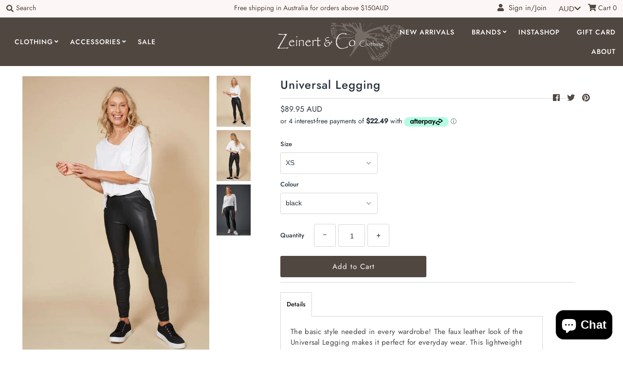

--- FILE ---
content_type: text/html; charset=utf-8
request_url: https://zeinertandco.com.au/products/universal-legging-2
body_size: 30110
content:
<!DOCTYPE html>
<!--[if lt IE 7 ]><html class="ie ie6" lang="en"> <![endif]-->
<!--[if IE 7 ]><html class="ie ie7" lang="en"> <![endif]-->
<!--[if IE 8 ]><html class="ie ie8" lang="en"> <![endif]-->
<!--[if (gte IE 9)|!(IE)]><!--><html lang="en" class="no-js"> <!--<![endif]-->
<head>
	<!-- Added by AVADA SEO Suite -->
	

	<!-- /Added by AVADA SEO Suite -->
  <!-- Google Tag Manager -->
<script>(function(w,d,s,l,i){w[l]=w[l]||[];w[l].push({'gtm.start':
new Date().getTime(),event:'gtm.js'});var f=d.getElementsByTagName(s)[0],
j=d.createElement(s),dl=l!='dataLayer'?'&l='+l:'';j.async=true;j.src=
'https://www.googletagmanager.com/gtm.js?id='+i+dl;f.parentNode.insertBefore(j,f);
})(window,document,'script','dataLayer','GTM-M77B7DK');</script>
<!-- End Google Tag Manager -->
  <meta charset="utf-8" />
  



  

















  


   


   


  


     


  














    


 


   


 







































<!-- Meta
================================================== -->
  <title>
    Universal Legging &ndash; Zeinert &amp; Co
  </title>
  
    <meta name="description" content="The basic style needed in every wardrobe! The faux leather look of the Universal Legging makes it perfect for everyday wear. This lightweight skinny fit design pairs effortlessly with any top and shoe combination and will leave a lasting impression wherever you go." />
  
  <link rel="canonical" href="https://zeinertandco.com.au/products/universal-legging-2" />
  

  <meta property="og:type" content="product">
  <meta property="og:title" content="Universal Legging">
  <meta property="og:url" content="https://zeinertandco.com.au/products/universal-legging-2">
  <meta property="og:description" content="The basic style needed in every wardrobe! The faux leather look of the Universal Legging makes it perfect for everyday wear. This lightweight skinny fit design pairs effortlessly with any top and shoe combination and will leave a lasting impression wherever you go.">
  
    <meta property="og:image" content="http://zeinertandco.com.au/cdn/shop/products/UNIVERSAL-LEGGING---BLACK2_grande.jpg?v=1681178591">
    <meta property="og:image:secure_url" content="https://zeinertandco.com.au/cdn/shop/products/UNIVERSAL-LEGGING---BLACK2_grande.jpg?v=1681178591">
  
    <meta property="og:image" content="http://zeinertandco.com.au/cdn/shop/products/UNIVERSAL-LEGGING---BLACK1_grande.jpg?v=1681178594">
    <meta property="og:image:secure_url" content="https://zeinertandco.com.au/cdn/shop/products/UNIVERSAL-LEGGING---BLACK1_grande.jpg?v=1681178594">
  
    <meta property="og:image" content="http://zeinertandco.com.au/cdn/shop/products/UNIVERSAL-LEGGING---BLACK_grande.jpg?v=1681178596">
    <meta property="og:image:secure_url" content="https://zeinertandco.com.au/cdn/shop/products/UNIVERSAL-LEGGING---BLACK_grande.jpg?v=1681178596">
  
  <meta property="og:price:amount" content="89.95">
  <meta property="og:price:currency" content="AUD">

<meta property="og:site_name" content="Zeinert &amp; Co">



  <meta name="twitter:card" content="summary">


  <meta name="twitter:site" content="@zeinertzeinert">


  <meta name="twitter:title" content="Universal Legging">
  <meta name="twitter:description" content="The basic style needed in every wardrobe! The faux leather look of the Universal Legging makes it perfect for everyday wear. This lightweight skinny fit design pairs effortlessly with any top and shoe">
  <meta name="twitter:image" content="https://zeinertandco.com.au/cdn/shop/products/UNIVERSAL-LEGGING---BLACK2_large.jpg?v=1681178591">
  <meta name="twitter:image:width" content="480">
  <meta name="twitter:image:height" content="480">



<!-- CSS
================================================== -->
  <link href="//zeinertandco.com.au/cdn/shop/t/3/assets/stylesheet.css?v=71595261267656453521767397544" rel="stylesheet" type="text/css" media="all" />

<!-- JS
================================================== -->
  <script src="//ajax.googleapis.com/ajax/libs/jquery/2.2.4/jquery.min.js" type="text/javascript"></script>
  <script src="//zeinertandco.com.au/cdn/shop/t/3/assets/eventemitter3.min.js?v=27939738353326123541671329835" type="text/javascript"></script>

  
    <script src="//zeinertandco.com.au/cdn/s/javascripts/currencies.js" type="text/javascript"></script>
<script src="//zeinertandco.com.au/cdn/shop/t/3/assets/jquery.currencies.min.js?v=161073391099585318481567469604" type="text/javascript"></script>

<script>

Currency.format = 'money_with_currency_format';
var shopCurrency = 'AUD';

/* Sometimes merchants change their shop currency, let's tell our JavaScript file */
Currency.moneyFormats[shopCurrency].money_with_currency_format = "${{amount}} AUD";
Currency.moneyFormats[shopCurrency].money_format = "${{amount}}";

/* Default currency */
var defaultCurrency = 'AUD';

/* Cookie currency */
var cookieCurrency = Currency.cookie.read();

$( document ).ready(function() {
  /* Fix for customer account pages */
  jQuery('span.money span.money').each(function() {
    jQuery(this).parents('span.money').removeClass('money');
  });

  /* Saving the current price */
  jQuery('span.money').each(function() {
    jQuery(this).attr('data-currency-AUD', jQuery(this).html());
  });

  // If there's no cookie.
  if (cookieCurrency == null) {
    if (shopCurrency !== defaultCurrency) {
      Currency.convertAll(shopCurrency, defaultCurrency);
    }
    else {
      Currency.currentCurrency = defaultCurrency;
    }
  }
  // If the cookie value does not correspond to any value in the currency dropdown.
  else if (jQuery('[name=currencies]').size() && jQuery('[name=currencies] option[value=' + cookieCurrency + ']').size() === 0) {
    Currency.currentCurrency = shopCurrency;
    Currency.cookie.write(shopCurrency);
  }
  // If the cookie value is the same as the shop currency set in settings.
  else if (cookieCurrency === shopCurrency) {
    Currency.currentCurrency = shopCurrency;
  }
  // If the cookie currency is different than the shop currency.
  else {
    Currency.currentCurrency = cookieCurrency || AUD;
  }

  // Update (on load) the currency shown in currency picker to currentCurrrency.
  jQuery('[name=currencies]').val(Currency.currentCurrency).change(function() {
    var newCurrency = jQuery(this).val();

    Currency.convertAll(Currency.currentCurrency, newCurrency);
  });

  // Convert all currencies with span.money to currentCurrrency on doc.ready load.
  Currency.convertAll(shopCurrency, Currency.currentCurrency);
});

</script>

  

  <script src="//zeinertandco.com.au/cdn/shop/t/3/assets/theme.js?v=31818756062833375351692776927" type="text/javascript"></script>
  <script src="//zeinertandco.com.au/cdn/shopifycloud/storefront/assets/themes_support/option_selection-b017cd28.js" type="text/javascript"></script>
  <script src="//zeinertandco.com.au/cdn/shop/t/3/assets/jquery.instagram.js?v=58777072800108370171567469604" type="text/javascript"></script>


  <meta name="viewport" content="width=device-width, initial-scale=1, maximum-scale=1">

<!-- Favicons
================================================== -->
  
    <link rel="shortcut icon" href="//zeinertandco.com.au/cdn/shop/files/favicon-zeinert_32x32.png?v=1613682192" type="image/png" />
  
  

  <script>window.performance && window.performance.mark && window.performance.mark('shopify.content_for_header.start');</script><meta name="google-site-verification" content="3m6_e1_94C6DtNvyr2bhPTN6PQN7HfPl8BhOwHKlQaw">
<meta name="google-site-verification" content="R4nxLj7hc5WuuULk7AOK3J2zJMP7ZGRSBYTk8ZvWJ4c">
<meta id="shopify-digital-wallet" name="shopify-digital-wallet" content="/23439540304/digital_wallets/dialog">
<meta name="shopify-checkout-api-token" content="8057f7317e0f7a794e0234c8b5e4ed3f">
<meta id="in-context-paypal-metadata" data-shop-id="23439540304" data-venmo-supported="false" data-environment="production" data-locale="en_US" data-paypal-v4="true" data-currency="AUD">
<link rel="alternate" type="application/json+oembed" href="https://zeinertandco.com.au/products/universal-legging-2.oembed">
<script async="async" src="/checkouts/internal/preloads.js?locale=en-AU"></script>
<link rel="preconnect" href="https://shop.app" crossorigin="anonymous">
<script async="async" src="https://shop.app/checkouts/internal/preloads.js?locale=en-AU&shop_id=23439540304" crossorigin="anonymous"></script>
<script id="apple-pay-shop-capabilities" type="application/json">{"shopId":23439540304,"countryCode":"AU","currencyCode":"AUD","merchantCapabilities":["supports3DS"],"merchantId":"gid:\/\/shopify\/Shop\/23439540304","merchantName":"Zeinert \u0026 Co","requiredBillingContactFields":["postalAddress","email"],"requiredShippingContactFields":["postalAddress","email"],"shippingType":"shipping","supportedNetworks":["visa","masterCard","amex","jcb"],"total":{"type":"pending","label":"Zeinert \u0026 Co","amount":"1.00"},"shopifyPaymentsEnabled":true,"supportsSubscriptions":true}</script>
<script id="shopify-features" type="application/json">{"accessToken":"8057f7317e0f7a794e0234c8b5e4ed3f","betas":["rich-media-storefront-analytics"],"domain":"zeinertandco.com.au","predictiveSearch":true,"shopId":23439540304,"locale":"en"}</script>
<script>var Shopify = Shopify || {};
Shopify.shop = "zeinert-zeinert.myshopify.com";
Shopify.locale = "en";
Shopify.currency = {"active":"AUD","rate":"1.0"};
Shopify.country = "AU";
Shopify.theme = {"name":"THF-DEV 03.09.2019","id":76886343760,"schema_name":"Mr Parker","schema_version":"6.9.3","theme_store_id":567,"role":"main"};
Shopify.theme.handle = "null";
Shopify.theme.style = {"id":null,"handle":null};
Shopify.cdnHost = "zeinertandco.com.au/cdn";
Shopify.routes = Shopify.routes || {};
Shopify.routes.root = "/";</script>
<script type="module">!function(o){(o.Shopify=o.Shopify||{}).modules=!0}(window);</script>
<script>!function(o){function n(){var o=[];function n(){o.push(Array.prototype.slice.apply(arguments))}return n.q=o,n}var t=o.Shopify=o.Shopify||{};t.loadFeatures=n(),t.autoloadFeatures=n()}(window);</script>
<script>
  window.ShopifyPay = window.ShopifyPay || {};
  window.ShopifyPay.apiHost = "shop.app\/pay";
  window.ShopifyPay.redirectState = null;
</script>
<script id="shop-js-analytics" type="application/json">{"pageType":"product"}</script>
<script defer="defer" async type="module" src="//zeinertandco.com.au/cdn/shopifycloud/shop-js/modules/v2/client.init-shop-cart-sync_C5BV16lS.en.esm.js"></script>
<script defer="defer" async type="module" src="//zeinertandco.com.au/cdn/shopifycloud/shop-js/modules/v2/chunk.common_CygWptCX.esm.js"></script>
<script type="module">
  await import("//zeinertandco.com.au/cdn/shopifycloud/shop-js/modules/v2/client.init-shop-cart-sync_C5BV16lS.en.esm.js");
await import("//zeinertandco.com.au/cdn/shopifycloud/shop-js/modules/v2/chunk.common_CygWptCX.esm.js");

  window.Shopify.SignInWithShop?.initShopCartSync?.({"fedCMEnabled":true,"windoidEnabled":true});

</script>
<script>
  window.Shopify = window.Shopify || {};
  if (!window.Shopify.featureAssets) window.Shopify.featureAssets = {};
  window.Shopify.featureAssets['shop-js'] = {"shop-cart-sync":["modules/v2/client.shop-cart-sync_ZFArdW7E.en.esm.js","modules/v2/chunk.common_CygWptCX.esm.js"],"init-fed-cm":["modules/v2/client.init-fed-cm_CmiC4vf6.en.esm.js","modules/v2/chunk.common_CygWptCX.esm.js"],"shop-button":["modules/v2/client.shop-button_tlx5R9nI.en.esm.js","modules/v2/chunk.common_CygWptCX.esm.js"],"shop-cash-offers":["modules/v2/client.shop-cash-offers_DOA2yAJr.en.esm.js","modules/v2/chunk.common_CygWptCX.esm.js","modules/v2/chunk.modal_D71HUcav.esm.js"],"init-windoid":["modules/v2/client.init-windoid_sURxWdc1.en.esm.js","modules/v2/chunk.common_CygWptCX.esm.js"],"shop-toast-manager":["modules/v2/client.shop-toast-manager_ClPi3nE9.en.esm.js","modules/v2/chunk.common_CygWptCX.esm.js"],"init-shop-email-lookup-coordinator":["modules/v2/client.init-shop-email-lookup-coordinator_B8hsDcYM.en.esm.js","modules/v2/chunk.common_CygWptCX.esm.js"],"init-shop-cart-sync":["modules/v2/client.init-shop-cart-sync_C5BV16lS.en.esm.js","modules/v2/chunk.common_CygWptCX.esm.js"],"avatar":["modules/v2/client.avatar_BTnouDA3.en.esm.js"],"pay-button":["modules/v2/client.pay-button_FdsNuTd3.en.esm.js","modules/v2/chunk.common_CygWptCX.esm.js"],"init-customer-accounts":["modules/v2/client.init-customer-accounts_DxDtT_ad.en.esm.js","modules/v2/client.shop-login-button_C5VAVYt1.en.esm.js","modules/v2/chunk.common_CygWptCX.esm.js","modules/v2/chunk.modal_D71HUcav.esm.js"],"init-shop-for-new-customer-accounts":["modules/v2/client.init-shop-for-new-customer-accounts_ChsxoAhi.en.esm.js","modules/v2/client.shop-login-button_C5VAVYt1.en.esm.js","modules/v2/chunk.common_CygWptCX.esm.js","modules/v2/chunk.modal_D71HUcav.esm.js"],"shop-login-button":["modules/v2/client.shop-login-button_C5VAVYt1.en.esm.js","modules/v2/chunk.common_CygWptCX.esm.js","modules/v2/chunk.modal_D71HUcav.esm.js"],"init-customer-accounts-sign-up":["modules/v2/client.init-customer-accounts-sign-up_CPSyQ0Tj.en.esm.js","modules/v2/client.shop-login-button_C5VAVYt1.en.esm.js","modules/v2/chunk.common_CygWptCX.esm.js","modules/v2/chunk.modal_D71HUcav.esm.js"],"shop-follow-button":["modules/v2/client.shop-follow-button_Cva4Ekp9.en.esm.js","modules/v2/chunk.common_CygWptCX.esm.js","modules/v2/chunk.modal_D71HUcav.esm.js"],"checkout-modal":["modules/v2/client.checkout-modal_BPM8l0SH.en.esm.js","modules/v2/chunk.common_CygWptCX.esm.js","modules/v2/chunk.modal_D71HUcav.esm.js"],"lead-capture":["modules/v2/client.lead-capture_Bi8yE_yS.en.esm.js","modules/v2/chunk.common_CygWptCX.esm.js","modules/v2/chunk.modal_D71HUcav.esm.js"],"shop-login":["modules/v2/client.shop-login_D6lNrXab.en.esm.js","modules/v2/chunk.common_CygWptCX.esm.js","modules/v2/chunk.modal_D71HUcav.esm.js"],"payment-terms":["modules/v2/client.payment-terms_CZxnsJam.en.esm.js","modules/v2/chunk.common_CygWptCX.esm.js","modules/v2/chunk.modal_D71HUcav.esm.js"]};
</script>
<script>(function() {
  var isLoaded = false;
  function asyncLoad() {
    if (isLoaded) return;
    isLoaded = true;
    var urls = ["https:\/\/chimpstatic.com\/mcjs-connected\/js\/users\/7f1e678f4e64efb137eb870f2\/f18ab3da2f3922c1552a39d57.js?shop=zeinert-zeinert.myshopify.com"];
    for (var i = 0; i < urls.length; i++) {
      var s = document.createElement('script');
      s.type = 'text/javascript';
      s.async = true;
      s.src = urls[i];
      var x = document.getElementsByTagName('script')[0];
      x.parentNode.insertBefore(s, x);
    }
  };
  if(window.attachEvent) {
    window.attachEvent('onload', asyncLoad);
  } else {
    window.addEventListener('load', asyncLoad, false);
  }
})();</script>
<script id="__st">var __st={"a":23439540304,"offset":39600,"reqid":"06ac7a9a-49bf-43f6-8c12-b069536f39ab-1768713918","pageurl":"zeinertandco.com.au\/products\/universal-legging-2","u":"08cea37a9918","p":"product","rtyp":"product","rid":8246280716573};</script>
<script>window.ShopifyPaypalV4VisibilityTracking = true;</script>
<script id="captcha-bootstrap">!function(){'use strict';const t='contact',e='account',n='new_comment',o=[[t,t],['blogs',n],['comments',n],[t,'customer']],c=[[e,'customer_login'],[e,'guest_login'],[e,'recover_customer_password'],[e,'create_customer']],r=t=>t.map((([t,e])=>`form[action*='/${t}']:not([data-nocaptcha='true']) input[name='form_type'][value='${e}']`)).join(','),a=t=>()=>t?[...document.querySelectorAll(t)].map((t=>t.form)):[];function s(){const t=[...o],e=r(t);return a(e)}const i='password',u='form_key',d=['recaptcha-v3-token','g-recaptcha-response','h-captcha-response',i],f=()=>{try{return window.sessionStorage}catch{return}},m='__shopify_v',_=t=>t.elements[u];function p(t,e,n=!1){try{const o=window.sessionStorage,c=JSON.parse(o.getItem(e)),{data:r}=function(t){const{data:e,action:n}=t;return t[m]||n?{data:e,action:n}:{data:t,action:n}}(c);for(const[e,n]of Object.entries(r))t.elements[e]&&(t.elements[e].value=n);n&&o.removeItem(e)}catch(o){console.error('form repopulation failed',{error:o})}}const l='form_type',E='cptcha';function T(t){t.dataset[E]=!0}const w=window,h=w.document,L='Shopify',v='ce_forms',y='captcha';let A=!1;((t,e)=>{const n=(g='f06e6c50-85a8-45c8-87d0-21a2b65856fe',I='https://cdn.shopify.com/shopifycloud/storefront-forms-hcaptcha/ce_storefront_forms_captcha_hcaptcha.v1.5.2.iife.js',D={infoText:'Protected by hCaptcha',privacyText:'Privacy',termsText:'Terms'},(t,e,n)=>{const o=w[L][v],c=o.bindForm;if(c)return c(t,g,e,D).then(n);var r;o.q.push([[t,g,e,D],n]),r=I,A||(h.body.append(Object.assign(h.createElement('script'),{id:'captcha-provider',async:!0,src:r})),A=!0)});var g,I,D;w[L]=w[L]||{},w[L][v]=w[L][v]||{},w[L][v].q=[],w[L][y]=w[L][y]||{},w[L][y].protect=function(t,e){n(t,void 0,e),T(t)},Object.freeze(w[L][y]),function(t,e,n,w,h,L){const[v,y,A,g]=function(t,e,n){const i=e?o:[],u=t?c:[],d=[...i,...u],f=r(d),m=r(i),_=r(d.filter((([t,e])=>n.includes(e))));return[a(f),a(m),a(_),s()]}(w,h,L),I=t=>{const e=t.target;return e instanceof HTMLFormElement?e:e&&e.form},D=t=>v().includes(t);t.addEventListener('submit',(t=>{const e=I(t);if(!e)return;const n=D(e)&&!e.dataset.hcaptchaBound&&!e.dataset.recaptchaBound,o=_(e),c=g().includes(e)&&(!o||!o.value);(n||c)&&t.preventDefault(),c&&!n&&(function(t){try{if(!f())return;!function(t){const e=f();if(!e)return;const n=_(t);if(!n)return;const o=n.value;o&&e.removeItem(o)}(t);const e=Array.from(Array(32),(()=>Math.random().toString(36)[2])).join('');!function(t,e){_(t)||t.append(Object.assign(document.createElement('input'),{type:'hidden',name:u})),t.elements[u].value=e}(t,e),function(t,e){const n=f();if(!n)return;const o=[...t.querySelectorAll(`input[type='${i}']`)].map((({name:t})=>t)),c=[...d,...o],r={};for(const[a,s]of new FormData(t).entries())c.includes(a)||(r[a]=s);n.setItem(e,JSON.stringify({[m]:1,action:t.action,data:r}))}(t,e)}catch(e){console.error('failed to persist form',e)}}(e),e.submit())}));const S=(t,e)=>{t&&!t.dataset[E]&&(n(t,e.some((e=>e===t))),T(t))};for(const o of['focusin','change'])t.addEventListener(o,(t=>{const e=I(t);D(e)&&S(e,y())}));const B=e.get('form_key'),M=e.get(l),P=B&&M;t.addEventListener('DOMContentLoaded',(()=>{const t=y();if(P)for(const e of t)e.elements[l].value===M&&p(e,B);[...new Set([...A(),...v().filter((t=>'true'===t.dataset.shopifyCaptcha))])].forEach((e=>S(e,t)))}))}(h,new URLSearchParams(w.location.search),n,t,e,['guest_login'])})(!0,!0)}();</script>
<script integrity="sha256-4kQ18oKyAcykRKYeNunJcIwy7WH5gtpwJnB7kiuLZ1E=" data-source-attribution="shopify.loadfeatures" defer="defer" src="//zeinertandco.com.au/cdn/shopifycloud/storefront/assets/storefront/load_feature-a0a9edcb.js" crossorigin="anonymous"></script>
<script crossorigin="anonymous" defer="defer" src="//zeinertandco.com.au/cdn/shopifycloud/storefront/assets/shopify_pay/storefront-65b4c6d7.js?v=20250812"></script>
<script data-source-attribution="shopify.dynamic_checkout.dynamic.init">var Shopify=Shopify||{};Shopify.PaymentButton=Shopify.PaymentButton||{isStorefrontPortableWallets:!0,init:function(){window.Shopify.PaymentButton.init=function(){};var t=document.createElement("script");t.src="https://zeinertandco.com.au/cdn/shopifycloud/portable-wallets/latest/portable-wallets.en.js",t.type="module",document.head.appendChild(t)}};
</script>
<script data-source-attribution="shopify.dynamic_checkout.buyer_consent">
  function portableWalletsHideBuyerConsent(e){var t=document.getElementById("shopify-buyer-consent"),n=document.getElementById("shopify-subscription-policy-button");t&&n&&(t.classList.add("hidden"),t.setAttribute("aria-hidden","true"),n.removeEventListener("click",e))}function portableWalletsShowBuyerConsent(e){var t=document.getElementById("shopify-buyer-consent"),n=document.getElementById("shopify-subscription-policy-button");t&&n&&(t.classList.remove("hidden"),t.removeAttribute("aria-hidden"),n.addEventListener("click",e))}window.Shopify?.PaymentButton&&(window.Shopify.PaymentButton.hideBuyerConsent=portableWalletsHideBuyerConsent,window.Shopify.PaymentButton.showBuyerConsent=portableWalletsShowBuyerConsent);
</script>
<script data-source-attribution="shopify.dynamic_checkout.cart.bootstrap">document.addEventListener("DOMContentLoaded",(function(){function t(){return document.querySelector("shopify-accelerated-checkout-cart, shopify-accelerated-checkout")}if(t())Shopify.PaymentButton.init();else{new MutationObserver((function(e,n){t()&&(Shopify.PaymentButton.init(),n.disconnect())})).observe(document.body,{childList:!0,subtree:!0})}}));
</script>
<link id="shopify-accelerated-checkout-styles" rel="stylesheet" media="screen" href="https://zeinertandco.com.au/cdn/shopifycloud/portable-wallets/latest/accelerated-checkout-backwards-compat.css" crossorigin="anonymous">
<style id="shopify-accelerated-checkout-cart">
        #shopify-buyer-consent {
  margin-top: 1em;
  display: inline-block;
  width: 100%;
}

#shopify-buyer-consent.hidden {
  display: none;
}

#shopify-subscription-policy-button {
  background: none;
  border: none;
  padding: 0;
  text-decoration: underline;
  font-size: inherit;
  cursor: pointer;
}

#shopify-subscription-policy-button::before {
  box-shadow: none;
}

      </style>
<script id="sections-script" data-sections="product-recommendations" defer="defer" src="//zeinertandco.com.au/cdn/shop/t/3/compiled_assets/scripts.js?v=4042"></script>
<script>window.performance && window.performance.mark && window.performance.mark('shopify.content_for_header.end');</script>

  <script type="text/javascript">
    $(window).load(function() {
      $('.collection-image').matchHeight();
    });
  </script>

<script src="https://cdn.shopify.com/extensions/7bc9bb47-adfa-4267-963e-cadee5096caf/inbox-1252/assets/inbox-chat-loader.js" type="text/javascript" defer="defer"></script>
<link href="https://monorail-edge.shopifysvc.com" rel="dns-prefetch">
<script>(function(){if ("sendBeacon" in navigator && "performance" in window) {try {var session_token_from_headers = performance.getEntriesByType('navigation')[0].serverTiming.find(x => x.name == '_s').description;} catch {var session_token_from_headers = undefined;}var session_cookie_matches = document.cookie.match(/_shopify_s=([^;]*)/);var session_token_from_cookie = session_cookie_matches && session_cookie_matches.length === 2 ? session_cookie_matches[1] : "";var session_token = session_token_from_headers || session_token_from_cookie || "";function handle_abandonment_event(e) {var entries = performance.getEntries().filter(function(entry) {return /monorail-edge.shopifysvc.com/.test(entry.name);});if (!window.abandonment_tracked && entries.length === 0) {window.abandonment_tracked = true;var currentMs = Date.now();var navigation_start = performance.timing.navigationStart;var payload = {shop_id: 23439540304,url: window.location.href,navigation_start,duration: currentMs - navigation_start,session_token,page_type: "product"};window.navigator.sendBeacon("https://monorail-edge.shopifysvc.com/v1/produce", JSON.stringify({schema_id: "online_store_buyer_site_abandonment/1.1",payload: payload,metadata: {event_created_at_ms: currentMs,event_sent_at_ms: currentMs}}));}}window.addEventListener('pagehide', handle_abandonment_event);}}());</script>
<script id="web-pixels-manager-setup">(function e(e,d,r,n,o){if(void 0===o&&(o={}),!Boolean(null===(a=null===(i=window.Shopify)||void 0===i?void 0:i.analytics)||void 0===a?void 0:a.replayQueue)){var i,a;window.Shopify=window.Shopify||{};var t=window.Shopify;t.analytics=t.analytics||{};var s=t.analytics;s.replayQueue=[],s.publish=function(e,d,r){return s.replayQueue.push([e,d,r]),!0};try{self.performance.mark("wpm:start")}catch(e){}var l=function(){var e={modern:/Edge?\/(1{2}[4-9]|1[2-9]\d|[2-9]\d{2}|\d{4,})\.\d+(\.\d+|)|Firefox\/(1{2}[4-9]|1[2-9]\d|[2-9]\d{2}|\d{4,})\.\d+(\.\d+|)|Chrom(ium|e)\/(9{2}|\d{3,})\.\d+(\.\d+|)|(Maci|X1{2}).+ Version\/(15\.\d+|(1[6-9]|[2-9]\d|\d{3,})\.\d+)([,.]\d+|)( \(\w+\)|)( Mobile\/\w+|) Safari\/|Chrome.+OPR\/(9{2}|\d{3,})\.\d+\.\d+|(CPU[ +]OS|iPhone[ +]OS|CPU[ +]iPhone|CPU IPhone OS|CPU iPad OS)[ +]+(15[._]\d+|(1[6-9]|[2-9]\d|\d{3,})[._]\d+)([._]\d+|)|Android:?[ /-](13[3-9]|1[4-9]\d|[2-9]\d{2}|\d{4,})(\.\d+|)(\.\d+|)|Android.+Firefox\/(13[5-9]|1[4-9]\d|[2-9]\d{2}|\d{4,})\.\d+(\.\d+|)|Android.+Chrom(ium|e)\/(13[3-9]|1[4-9]\d|[2-9]\d{2}|\d{4,})\.\d+(\.\d+|)|SamsungBrowser\/([2-9]\d|\d{3,})\.\d+/,legacy:/Edge?\/(1[6-9]|[2-9]\d|\d{3,})\.\d+(\.\d+|)|Firefox\/(5[4-9]|[6-9]\d|\d{3,})\.\d+(\.\d+|)|Chrom(ium|e)\/(5[1-9]|[6-9]\d|\d{3,})\.\d+(\.\d+|)([\d.]+$|.*Safari\/(?![\d.]+ Edge\/[\d.]+$))|(Maci|X1{2}).+ Version\/(10\.\d+|(1[1-9]|[2-9]\d|\d{3,})\.\d+)([,.]\d+|)( \(\w+\)|)( Mobile\/\w+|) Safari\/|Chrome.+OPR\/(3[89]|[4-9]\d|\d{3,})\.\d+\.\d+|(CPU[ +]OS|iPhone[ +]OS|CPU[ +]iPhone|CPU IPhone OS|CPU iPad OS)[ +]+(10[._]\d+|(1[1-9]|[2-9]\d|\d{3,})[._]\d+)([._]\d+|)|Android:?[ /-](13[3-9]|1[4-9]\d|[2-9]\d{2}|\d{4,})(\.\d+|)(\.\d+|)|Mobile Safari.+OPR\/([89]\d|\d{3,})\.\d+\.\d+|Android.+Firefox\/(13[5-9]|1[4-9]\d|[2-9]\d{2}|\d{4,})\.\d+(\.\d+|)|Android.+Chrom(ium|e)\/(13[3-9]|1[4-9]\d|[2-9]\d{2}|\d{4,})\.\d+(\.\d+|)|Android.+(UC? ?Browser|UCWEB|U3)[ /]?(15\.([5-9]|\d{2,})|(1[6-9]|[2-9]\d|\d{3,})\.\d+)\.\d+|SamsungBrowser\/(5\.\d+|([6-9]|\d{2,})\.\d+)|Android.+MQ{2}Browser\/(14(\.(9|\d{2,})|)|(1[5-9]|[2-9]\d|\d{3,})(\.\d+|))(\.\d+|)|K[Aa][Ii]OS\/(3\.\d+|([4-9]|\d{2,})\.\d+)(\.\d+|)/},d=e.modern,r=e.legacy,n=navigator.userAgent;return n.match(d)?"modern":n.match(r)?"legacy":"unknown"}(),u="modern"===l?"modern":"legacy",c=(null!=n?n:{modern:"",legacy:""})[u],f=function(e){return[e.baseUrl,"/wpm","/b",e.hashVersion,"modern"===e.buildTarget?"m":"l",".js"].join("")}({baseUrl:d,hashVersion:r,buildTarget:u}),m=function(e){var d=e.version,r=e.bundleTarget,n=e.surface,o=e.pageUrl,i=e.monorailEndpoint;return{emit:function(e){var a=e.status,t=e.errorMsg,s=(new Date).getTime(),l=JSON.stringify({metadata:{event_sent_at_ms:s},events:[{schema_id:"web_pixels_manager_load/3.1",payload:{version:d,bundle_target:r,page_url:o,status:a,surface:n,error_msg:t},metadata:{event_created_at_ms:s}}]});if(!i)return console&&console.warn&&console.warn("[Web Pixels Manager] No Monorail endpoint provided, skipping logging."),!1;try{return self.navigator.sendBeacon.bind(self.navigator)(i,l)}catch(e){}var u=new XMLHttpRequest;try{return u.open("POST",i,!0),u.setRequestHeader("Content-Type","text/plain"),u.send(l),!0}catch(e){return console&&console.warn&&console.warn("[Web Pixels Manager] Got an unhandled error while logging to Monorail."),!1}}}}({version:r,bundleTarget:l,surface:e.surface,pageUrl:self.location.href,monorailEndpoint:e.monorailEndpoint});try{o.browserTarget=l,function(e){var d=e.src,r=e.async,n=void 0===r||r,o=e.onload,i=e.onerror,a=e.sri,t=e.scriptDataAttributes,s=void 0===t?{}:t,l=document.createElement("script"),u=document.querySelector("head"),c=document.querySelector("body");if(l.async=n,l.src=d,a&&(l.integrity=a,l.crossOrigin="anonymous"),s)for(var f in s)if(Object.prototype.hasOwnProperty.call(s,f))try{l.dataset[f]=s[f]}catch(e){}if(o&&l.addEventListener("load",o),i&&l.addEventListener("error",i),u)u.appendChild(l);else{if(!c)throw new Error("Did not find a head or body element to append the script");c.appendChild(l)}}({src:f,async:!0,onload:function(){if(!function(){var e,d;return Boolean(null===(d=null===(e=window.Shopify)||void 0===e?void 0:e.analytics)||void 0===d?void 0:d.initialized)}()){var d=window.webPixelsManager.init(e)||void 0;if(d){var r=window.Shopify.analytics;r.replayQueue.forEach((function(e){var r=e[0],n=e[1],o=e[2];d.publishCustomEvent(r,n,o)})),r.replayQueue=[],r.publish=d.publishCustomEvent,r.visitor=d.visitor,r.initialized=!0}}},onerror:function(){return m.emit({status:"failed",errorMsg:"".concat(f," has failed to load")})},sri:function(e){var d=/^sha384-[A-Za-z0-9+/=]+$/;return"string"==typeof e&&d.test(e)}(c)?c:"",scriptDataAttributes:o}),m.emit({status:"loading"})}catch(e){m.emit({status:"failed",errorMsg:(null==e?void 0:e.message)||"Unknown error"})}}})({shopId: 23439540304,storefrontBaseUrl: "https://zeinertandco.com.au",extensionsBaseUrl: "https://extensions.shopifycdn.com/cdn/shopifycloud/web-pixels-manager",monorailEndpoint: "https://monorail-edge.shopifysvc.com/unstable/produce_batch",surface: "storefront-renderer",enabledBetaFlags: ["2dca8a86"],webPixelsConfigList: [{"id":"1818001693","configuration":"{\"pixel_id\":\"715256534897084\",\"pixel_type\":\"facebook_pixel\"}","eventPayloadVersion":"v1","runtimeContext":"OPEN","scriptVersion":"ca16bc87fe92b6042fbaa3acc2fbdaa6","type":"APP","apiClientId":2329312,"privacyPurposes":["ANALYTICS","MARKETING","SALE_OF_DATA"],"dataSharingAdjustments":{"protectedCustomerApprovalScopes":["read_customer_address","read_customer_email","read_customer_name","read_customer_personal_data","read_customer_phone"]}},{"id":"851443997","configuration":"{\"config\":\"{\\\"google_tag_ids\\\":[\\\"G-6JZBCH535P\\\",\\\"AW-620372987\\\",\\\"GT-KDD8CHQ\\\"],\\\"target_country\\\":\\\"AU\\\",\\\"gtag_events\\\":[{\\\"type\\\":\\\"begin_checkout\\\",\\\"action_label\\\":[\\\"G-6JZBCH535P\\\",\\\"AW-620372987\\\/8KDmCJLww_8BEPvH6KcC\\\"]},{\\\"type\\\":\\\"search\\\",\\\"action_label\\\":[\\\"G-6JZBCH535P\\\",\\\"AW-620372987\\\/aAYNCJXww_8BEPvH6KcC\\\"]},{\\\"type\\\":\\\"view_item\\\",\\\"action_label\\\":[\\\"G-6JZBCH535P\\\",\\\"AW-620372987\\\/1i1_CIzww_8BEPvH6KcC\\\",\\\"MC-4HG3WSK2MR\\\"]},{\\\"type\\\":\\\"purchase\\\",\\\"action_label\\\":[\\\"G-6JZBCH535P\\\",\\\"AW-620372987\\\/j7XYCInww_8BEPvH6KcC\\\",\\\"MC-4HG3WSK2MR\\\"]},{\\\"type\\\":\\\"page_view\\\",\\\"action_label\\\":[\\\"G-6JZBCH535P\\\",\\\"AW-620372987\\\/Nz_uCIbww_8BEPvH6KcC\\\",\\\"MC-4HG3WSK2MR\\\"]},{\\\"type\\\":\\\"add_payment_info\\\",\\\"action_label\\\":[\\\"G-6JZBCH535P\\\",\\\"AW-620372987\\\/vb6WCJjww_8BEPvH6KcC\\\"]},{\\\"type\\\":\\\"add_to_cart\\\",\\\"action_label\\\":[\\\"G-6JZBCH535P\\\",\\\"AW-620372987\\\/s24gCI_ww_8BEPvH6KcC\\\"]}],\\\"enable_monitoring_mode\\\":false}\"}","eventPayloadVersion":"v1","runtimeContext":"OPEN","scriptVersion":"b2a88bafab3e21179ed38636efcd8a93","type":"APP","apiClientId":1780363,"privacyPurposes":[],"dataSharingAdjustments":{"protectedCustomerApprovalScopes":["read_customer_address","read_customer_email","read_customer_name","read_customer_personal_data","read_customer_phone"]}},{"id":"137363741","eventPayloadVersion":"v1","runtimeContext":"LAX","scriptVersion":"1","type":"CUSTOM","privacyPurposes":["MARKETING"],"name":"Meta pixel (migrated)"},{"id":"shopify-app-pixel","configuration":"{}","eventPayloadVersion":"v1","runtimeContext":"STRICT","scriptVersion":"0450","apiClientId":"shopify-pixel","type":"APP","privacyPurposes":["ANALYTICS","MARKETING"]},{"id":"shopify-custom-pixel","eventPayloadVersion":"v1","runtimeContext":"LAX","scriptVersion":"0450","apiClientId":"shopify-pixel","type":"CUSTOM","privacyPurposes":["ANALYTICS","MARKETING"]}],isMerchantRequest: false,initData: {"shop":{"name":"Zeinert \u0026 Co","paymentSettings":{"currencyCode":"AUD"},"myshopifyDomain":"zeinert-zeinert.myshopify.com","countryCode":"AU","storefrontUrl":"https:\/\/zeinertandco.com.au"},"customer":null,"cart":null,"checkout":null,"productVariants":[{"price":{"amount":89.95,"currencyCode":"AUD"},"product":{"title":"Universal Legging","vendor":"eb and ive","id":"8246280716573","untranslatedTitle":"Universal Legging","url":"\/products\/universal-legging-2","type":"CLOTH"},"id":"44736006095133","image":{"src":"\/\/zeinertandco.com.au\/cdn\/shop\/products\/UNIVERSAL-LEGGING---BLACK2.jpg?v=1681178591"},"sku":"9341605235413","title":"XS \/ black","untranslatedTitle":"XS \/ black"},{"price":{"amount":89.95,"currencyCode":"AUD"},"product":{"title":"Universal Legging","vendor":"eb and ive","id":"8246280716573","untranslatedTitle":"Universal Legging","url":"\/products\/universal-legging-2","type":"CLOTH"},"id":"44736006127901","image":{"src":"\/\/zeinertandco.com.au\/cdn\/shop\/products\/UNIVERSAL-LEGGING---BLACK2.jpg?v=1681178591"},"sku":"93416051660381","title":"S \/ black","untranslatedTitle":"S \/ black"},{"price":{"amount":89.95,"currencyCode":"AUD"},"product":{"title":"Universal Legging","vendor":"eb and ive","id":"8246280716573","untranslatedTitle":"Universal Legging","url":"\/products\/universal-legging-2","type":"CLOTH"},"id":"44736006160669","image":{"src":"\/\/zeinertandco.com.au\/cdn\/shop\/products\/UNIVERSAL-LEGGING---BLACK2.jpg?v=1681178591"},"sku":"9341605166052","title":"M \/ black","untranslatedTitle":"M \/ black"},{"price":{"amount":89.95,"currencyCode":"AUD"},"product":{"title":"Universal Legging","vendor":"eb and ive","id":"8246280716573","untranslatedTitle":"Universal Legging","url":"\/products\/universal-legging-2","type":"CLOTH"},"id":"44736006193437","image":{"src":"\/\/zeinertandco.com.au\/cdn\/shop\/products\/UNIVERSAL-LEGGING---BLACK2.jpg?v=1681178591"},"sku":"9341605166076","title":"L \/ black","untranslatedTitle":"L \/ black"},{"price":{"amount":89.95,"currencyCode":"AUD"},"product":{"title":"Universal Legging","vendor":"eb and ive","id":"8246280716573","untranslatedTitle":"Universal Legging","url":"\/products\/universal-legging-2","type":"CLOTH"},"id":"44736006226205","image":{"src":"\/\/zeinertandco.com.au\/cdn\/shop\/products\/UNIVERSAL-LEGGING---BLACK2.jpg?v=1681178591"},"sku":"93416051660901","title":"XL \/ black","untranslatedTitle":"XL \/ black"}],"purchasingCompany":null},},"https://zeinertandco.com.au/cdn","fcfee988w5aeb613cpc8e4bc33m6693e112",{"modern":"","legacy":""},{"shopId":"23439540304","storefrontBaseUrl":"https:\/\/zeinertandco.com.au","extensionBaseUrl":"https:\/\/extensions.shopifycdn.com\/cdn\/shopifycloud\/web-pixels-manager","surface":"storefront-renderer","enabledBetaFlags":"[\"2dca8a86\"]","isMerchantRequest":"false","hashVersion":"fcfee988w5aeb613cpc8e4bc33m6693e112","publish":"custom","events":"[[\"page_viewed\",{}],[\"product_viewed\",{\"productVariant\":{\"price\":{\"amount\":89.95,\"currencyCode\":\"AUD\"},\"product\":{\"title\":\"Universal Legging\",\"vendor\":\"eb and ive\",\"id\":\"8246280716573\",\"untranslatedTitle\":\"Universal Legging\",\"url\":\"\/products\/universal-legging-2\",\"type\":\"CLOTH\"},\"id\":\"44736006095133\",\"image\":{\"src\":\"\/\/zeinertandco.com.au\/cdn\/shop\/products\/UNIVERSAL-LEGGING---BLACK2.jpg?v=1681178591\"},\"sku\":\"9341605235413\",\"title\":\"XS \/ black\",\"untranslatedTitle\":\"XS \/ black\"}}]]"});</script><script>
  window.ShopifyAnalytics = window.ShopifyAnalytics || {};
  window.ShopifyAnalytics.meta = window.ShopifyAnalytics.meta || {};
  window.ShopifyAnalytics.meta.currency = 'AUD';
  var meta = {"product":{"id":8246280716573,"gid":"gid:\/\/shopify\/Product\/8246280716573","vendor":"eb and ive","type":"CLOTH","handle":"universal-legging-2","variants":[{"id":44736006095133,"price":8995,"name":"Universal Legging - XS \/ black","public_title":"XS \/ black","sku":"9341605235413"},{"id":44736006127901,"price":8995,"name":"Universal Legging - S \/ black","public_title":"S \/ black","sku":"93416051660381"},{"id":44736006160669,"price":8995,"name":"Universal Legging - M \/ black","public_title":"M \/ black","sku":"9341605166052"},{"id":44736006193437,"price":8995,"name":"Universal Legging - L \/ black","public_title":"L \/ black","sku":"9341605166076"},{"id":44736006226205,"price":8995,"name":"Universal Legging - XL \/ black","public_title":"XL \/ black","sku":"93416051660901"}],"remote":false},"page":{"pageType":"product","resourceType":"product","resourceId":8246280716573,"requestId":"06ac7a9a-49bf-43f6-8c12-b069536f39ab-1768713918"}};
  for (var attr in meta) {
    window.ShopifyAnalytics.meta[attr] = meta[attr];
  }
</script>
<script class="analytics">
  (function () {
    var customDocumentWrite = function(content) {
      var jquery = null;

      if (window.jQuery) {
        jquery = window.jQuery;
      } else if (window.Checkout && window.Checkout.$) {
        jquery = window.Checkout.$;
      }

      if (jquery) {
        jquery('body').append(content);
      }
    };

    var hasLoggedConversion = function(token) {
      if (token) {
        return document.cookie.indexOf('loggedConversion=' + token) !== -1;
      }
      return false;
    }

    var setCookieIfConversion = function(token) {
      if (token) {
        var twoMonthsFromNow = new Date(Date.now());
        twoMonthsFromNow.setMonth(twoMonthsFromNow.getMonth() + 2);

        document.cookie = 'loggedConversion=' + token + '; expires=' + twoMonthsFromNow;
      }
    }

    var trekkie = window.ShopifyAnalytics.lib = window.trekkie = window.trekkie || [];
    if (trekkie.integrations) {
      return;
    }
    trekkie.methods = [
      'identify',
      'page',
      'ready',
      'track',
      'trackForm',
      'trackLink'
    ];
    trekkie.factory = function(method) {
      return function() {
        var args = Array.prototype.slice.call(arguments);
        args.unshift(method);
        trekkie.push(args);
        return trekkie;
      };
    };
    for (var i = 0; i < trekkie.methods.length; i++) {
      var key = trekkie.methods[i];
      trekkie[key] = trekkie.factory(key);
    }
    trekkie.load = function(config) {
      trekkie.config = config || {};
      trekkie.config.initialDocumentCookie = document.cookie;
      var first = document.getElementsByTagName('script')[0];
      var script = document.createElement('script');
      script.type = 'text/javascript';
      script.onerror = function(e) {
        var scriptFallback = document.createElement('script');
        scriptFallback.type = 'text/javascript';
        scriptFallback.onerror = function(error) {
                var Monorail = {
      produce: function produce(monorailDomain, schemaId, payload) {
        var currentMs = new Date().getTime();
        var event = {
          schema_id: schemaId,
          payload: payload,
          metadata: {
            event_created_at_ms: currentMs,
            event_sent_at_ms: currentMs
          }
        };
        return Monorail.sendRequest("https://" + monorailDomain + "/v1/produce", JSON.stringify(event));
      },
      sendRequest: function sendRequest(endpointUrl, payload) {
        // Try the sendBeacon API
        if (window && window.navigator && typeof window.navigator.sendBeacon === 'function' && typeof window.Blob === 'function' && !Monorail.isIos12()) {
          var blobData = new window.Blob([payload], {
            type: 'text/plain'
          });

          if (window.navigator.sendBeacon(endpointUrl, blobData)) {
            return true;
          } // sendBeacon was not successful

        } // XHR beacon

        var xhr = new XMLHttpRequest();

        try {
          xhr.open('POST', endpointUrl);
          xhr.setRequestHeader('Content-Type', 'text/plain');
          xhr.send(payload);
        } catch (e) {
          console.log(e);
        }

        return false;
      },
      isIos12: function isIos12() {
        return window.navigator.userAgent.lastIndexOf('iPhone; CPU iPhone OS 12_') !== -1 || window.navigator.userAgent.lastIndexOf('iPad; CPU OS 12_') !== -1;
      }
    };
    Monorail.produce('monorail-edge.shopifysvc.com',
      'trekkie_storefront_load_errors/1.1',
      {shop_id: 23439540304,
      theme_id: 76886343760,
      app_name: "storefront",
      context_url: window.location.href,
      source_url: "//zeinertandco.com.au/cdn/s/trekkie.storefront.cd680fe47e6c39ca5d5df5f0a32d569bc48c0f27.min.js"});

        };
        scriptFallback.async = true;
        scriptFallback.src = '//zeinertandco.com.au/cdn/s/trekkie.storefront.cd680fe47e6c39ca5d5df5f0a32d569bc48c0f27.min.js';
        first.parentNode.insertBefore(scriptFallback, first);
      };
      script.async = true;
      script.src = '//zeinertandco.com.au/cdn/s/trekkie.storefront.cd680fe47e6c39ca5d5df5f0a32d569bc48c0f27.min.js';
      first.parentNode.insertBefore(script, first);
    };
    trekkie.load(
      {"Trekkie":{"appName":"storefront","development":false,"defaultAttributes":{"shopId":23439540304,"isMerchantRequest":null,"themeId":76886343760,"themeCityHash":"12260805700062617491","contentLanguage":"en","currency":"AUD","eventMetadataId":"907513e3-85d9-421e-b1ad-e1bc31b58958"},"isServerSideCookieWritingEnabled":true,"monorailRegion":"shop_domain","enabledBetaFlags":["65f19447"]},"Session Attribution":{},"S2S":{"facebookCapiEnabled":true,"source":"trekkie-storefront-renderer","apiClientId":580111}}
    );

    var loaded = false;
    trekkie.ready(function() {
      if (loaded) return;
      loaded = true;

      window.ShopifyAnalytics.lib = window.trekkie;

      var originalDocumentWrite = document.write;
      document.write = customDocumentWrite;
      try { window.ShopifyAnalytics.merchantGoogleAnalytics.call(this); } catch(error) {};
      document.write = originalDocumentWrite;

      window.ShopifyAnalytics.lib.page(null,{"pageType":"product","resourceType":"product","resourceId":8246280716573,"requestId":"06ac7a9a-49bf-43f6-8c12-b069536f39ab-1768713918","shopifyEmitted":true});

      var match = window.location.pathname.match(/checkouts\/(.+)\/(thank_you|post_purchase)/)
      var token = match? match[1]: undefined;
      if (!hasLoggedConversion(token)) {
        setCookieIfConversion(token);
        window.ShopifyAnalytics.lib.track("Viewed Product",{"currency":"AUD","variantId":44736006095133,"productId":8246280716573,"productGid":"gid:\/\/shopify\/Product\/8246280716573","name":"Universal Legging - XS \/ black","price":"89.95","sku":"9341605235413","brand":"eb and ive","variant":"XS \/ black","category":"CLOTH","nonInteraction":true,"remote":false},undefined,undefined,{"shopifyEmitted":true});
      window.ShopifyAnalytics.lib.track("monorail:\/\/trekkie_storefront_viewed_product\/1.1",{"currency":"AUD","variantId":44736006095133,"productId":8246280716573,"productGid":"gid:\/\/shopify\/Product\/8246280716573","name":"Universal Legging - XS \/ black","price":"89.95","sku":"9341605235413","brand":"eb and ive","variant":"XS \/ black","category":"CLOTH","nonInteraction":true,"remote":false,"referer":"https:\/\/zeinertandco.com.au\/products\/universal-legging-2"});
      }
    });


        var eventsListenerScript = document.createElement('script');
        eventsListenerScript.async = true;
        eventsListenerScript.src = "//zeinertandco.com.au/cdn/shopifycloud/storefront/assets/shop_events_listener-3da45d37.js";
        document.getElementsByTagName('head')[0].appendChild(eventsListenerScript);

})();</script>
  <script>
  if (!window.ga || (window.ga && typeof window.ga !== 'function')) {
    window.ga = function ga() {
      (window.ga.q = window.ga.q || []).push(arguments);
      if (window.Shopify && window.Shopify.analytics && typeof window.Shopify.analytics.publish === 'function') {
        window.Shopify.analytics.publish("ga_stub_called", {}, {sendTo: "google_osp_migration"});
      }
      console.error("Shopify's Google Analytics stub called with:", Array.from(arguments), "\nSee https://help.shopify.com/manual/promoting-marketing/pixels/pixel-migration#google for more information.");
    };
    if (window.Shopify && window.Shopify.analytics && typeof window.Shopify.analytics.publish === 'function') {
      window.Shopify.analytics.publish("ga_stub_initialized", {}, {sendTo: "google_osp_migration"});
    }
  }
</script>
<script
  defer
  src="https://zeinertandco.com.au/cdn/shopifycloud/perf-kit/shopify-perf-kit-3.0.4.min.js"
  data-application="storefront-renderer"
  data-shop-id="23439540304"
  data-render-region="gcp-us-central1"
  data-page-type="product"
  data-theme-instance-id="76886343760"
  data-theme-name="Mr Parker"
  data-theme-version="6.9.3"
  data-monorail-region="shop_domain"
  data-resource-timing-sampling-rate="10"
  data-shs="true"
  data-shs-beacon="true"
  data-shs-export-with-fetch="true"
  data-shs-logs-sample-rate="1"
  data-shs-beacon-endpoint="https://zeinertandco.com.au/api/collect"
></script>
</head>

<body class="gridlock shifter shifter-left product">
  <div id="shopify-section-mobile-navigation" class="shopify-section"><nav class="shifter-navigation" data-section-id="mobile-navigation" data-section-type="mobile-navigation">

  
    <div class="mobile-nav-block" >
    
        <div class="search-box">
          <form action="/search" method="get" class="search-form">
            <input type="text" name="q" id="q" class="search-field" placeholder="Search" />
          </form>
          <div class="clear"></div>
        </div>
      
  </div>
  
    <div class="mobile-nav-block" >
    
        <div class="mobile-menu">
          <ul id="accordion" class="top-level-list">
            
              
                <li class="accordion-toggle has_sub_menu top-level-link" aria-haspopup="true" aria-expanded="false"><a href="/collections/clothing">Clothing</a></li>
                <div class="accordion-content second-level-list">
                  <ul class="sub">
                    
                      
                        <li class="second-level-link">
                          <a href="/collections/dress">
                            Dresses
                          </a>
                        </li>
                      
                    
                      
                        <li class="second-level-link">
                          <a href="/collections/tunic">
                            Tunic
                          </a>
                        </li>
                      
                    
                      
                        <li class="second-level-link">
                          <a href="/collections/tops">
                            Tops
                          </a>
                        </li>
                      
                    
                      
                        <li class="second-level-link">
                          <a href="/collections/shirts">
                            Shirts
                          </a>
                        </li>
                      
                    
                      
                        <li class="second-level-link">
                          <a href="/collections/jumpers-sweaters">
                            Jumpers + Sweaters
                          </a>
                        </li>
                      
                    
                      
                        <li class="second-level-link">
                          <a href="/collections/skirts">
                            Skirts
                          </a>
                        </li>
                      
                    
                      
                        <li class="second-level-link">
                          <a href="/collections/pant">
                            Pant
                          </a>
                        </li>
                      
                    
                      
                        <li class="second-level-link">
                          <a href="/collections/jeans">
                            Jeans
                          </a>
                        </li>
                      
                    
                      
                        <li class="second-level-link">
                          <a href="/collections/coats">
                            Jackets
                          </a>
                        </li>
                      
                    
                      
                        <li class="second-level-link">
                          <a href="/collections/swim">
                            Swimwear 
                          </a>
                        </li>
                      
                    
                  </ul>
                </div>
              
            
              
                <li class="accordion-toggle has_sub_menu top-level-link" aria-haspopup="true" aria-expanded="false"><a href="/collections/accessories">Accessories</a></li>
                <div class="accordion-content second-level-list">
                  <ul class="sub">
                    
                      
                        <li class="second-level-link">
                          <a href="/collections/bags">
                            Handbags
                          </a>
                        </li>
                      
                    
                      
                        <li class="second-level-link">
                          <a href="/collections/jewellery">
                            Jewellery
                          </a>
                        </li>
                      
                    
                      
                        <li class="second-level-link">
                          <a href="/collections/belts">
                            Belts
                          </a>
                        </li>
                      
                    
                      
                        <li class="second-level-link">
                          <a href="/collections/shoes">
                            Shoes
                          </a>
                        </li>
                      
                    
                      
                        <li class="second-level-link">
                          <a href="/collections/sunglasses">
                            Sunglasses
                          </a>
                        </li>
                      
                    
                      
                        <li class="second-level-link">
                          <a href="/collections/scarfs-snoods">
                            Scarfs &amp; Snoods
                          </a>
                        </li>
                      
                    
                      
                        <li class="second-level-link">
                          <a href="/collections/homewares">
                            Homewares
                          </a>
                        </li>
                      
                    
                      
                        <li class="second-level-link">
                          <a href="/collections/body">
                            Body 
                          </a>
                        </li>
                      
                    
                      
                        <li class="second-level-link">
                          <a href="/collections/blue-q/Socks">
                            Socks
                          </a>
                        </li>
                      
                    
                  </ul>
                </div>
              
            
              
                <li class="top-level-link">
                  <a href="/collections/sale">SALE</a>
                </li>
              
            
              
                <li class="top-level-link">
                  <a href="/collections/new-arrivals/New">New Arrivals </a>
                </li>
              
            
              
                <li class="accordion-toggle has_sub_menu top-level-link" aria-haspopup="true" aria-expanded="false"><a href="https://zeinertandco.com.au/collections">Brands</a></li>
                <div class="accordion-content second-level-list">
                  <ul class="sub">
                    
                      
                        <li class="second-level-link">
                          <a href="/collections/moose-and-meg-designs">
                            Moose and Meg Designs
                          </a>
                        </li>
                      
                    
                      
                        <li class="second-level-link">
                          <a href="/collections/zeinert-co-clothing">
                            Zeinert &amp; Co Clothing
                          </a>
                        </li>
                      
                    
                      
                        <li class="second-level-link">
                          <a href="/collections/betty-basics">
                            Betty Basics
                          </a>
                        </li>
                      
                    
                      
                        <li class="second-level-link">
                          <a href="/collections/italian-star">
                            Italian Star
                          </a>
                        </li>
                      
                    
                      
                        <li class="second-level-link">
                          <a href="/collections/alessandra">
                            Alessandra
                          </a>
                        </li>
                      
                    
                      
                        <li class="second-level-link">
                          <a href="/collections/holiday-1">
                            Holiday
                          </a>
                        </li>
                      
                    
                      
                        <li class="second-level-link">
                          <a href="/collections/brave-true">
                            brave + true
                          </a>
                        </li>
                      
                    
                      
                        <li class="second-level-link">
                          <a href="/collections/sass">
                            Sass Clothing
                          </a>
                        </li>
                      
                    
                      
                        <li class="second-level-link">
                          <a href="/collections/shanty">
                            Shanty
                          </a>
                        </li>
                      
                    
                      
                        <li class="second-level-link">
                          <a href="/collections/365-days">
                            365 Days
                          </a>
                        </li>
                      
                    
                      
                        <li class="second-level-link">
                          <a href="/collections/talisman">
                            Talisman
                          </a>
                        </li>
                      
                    
                      
                        <li class="second-level-link">
                          <a href="/collections/whitley-jeans">
                            New London Jeans
                          </a>
                        </li>
                      
                    
                      
                        <li class="second-level-link">
                          <a href="/collections/eb-ive">
                            Eb &amp; Ive
                          </a>
                        </li>
                      
                    
                      
                        <li class="second-level-link">
                          <a href="/collections/haven">
                            Haven
                          </a>
                        </li>
                      
                    
                      
                        <li class="second-level-link">
                          <a href="/collections/daisy-says">
                            Daisy Says
                          </a>
                        </li>
                      
                    
                      
                        <li class="second-level-link">
                          <a href="/collections/joey-the-label">
                            Joey the Label
                          </a>
                        </li>
                      
                    
                      
                        <li class="second-level-link">
                          <a href="/collections/kireina">
                            Kireina
                          </a>
                        </li>
                      
                    
                      
                        <li class="second-level-link">
                          <a href="/collections/zafino">
                            Zafino
                          </a>
                        </li>
                      
                    
                      
                        <li class="second-level-link">
                          <a href="/collections/imagine-fashion">
                            Imagine Fashion
                          </a>
                        </li>
                      
                    
                      
                        <li class="second-level-link">
                          <a href="/collections/ruby-yaya">
                            Ruby Yaya
                          </a>
                        </li>
                      
                    
                      
                        <li class="second-level-link">
                          <a href="/collections/isle-of-mine">
                            isle of mine
                          </a>
                        </li>
                      
                    
                      
                        <li class="second-level-link">
                          <a href="/collections/homelove">
                            HomeLove
                          </a>
                        </li>
                      
                    
                      
                        <li class="second-level-link">
                          <a href="/collections/moe-moe">
                            MoeMoe Design
                          </a>
                        </li>
                      
                    
                      
                        <li class="second-level-link">
                          <a href="/collections/yarra-trail">
                            Yarra Trail
                          </a>
                        </li>
                      
                    
                      
                        <li class="second-level-link">
                          <a href="/collections/threadz">
                            threadz
                          </a>
                        </li>
                      
                    
                      
                        <li class="second-level-link">
                          <a href="/collections/louenhide">
                            Louenhide
                          </a>
                        </li>
                      
                    
                      
                        <li class="second-level-link">
                          <a href="/collections/mahashe">
                            Mahashe
                          </a>
                        </li>
                      
                    
                      
                        <li class="second-level-link">
                          <a href="/collections/totem">
                            Totem
                          </a>
                        </li>
                      
                    
                      
                        <li class="second-level-link">
                          <a href="/collections/king-luie">
                            King Louie
                          </a>
                        </li>
                      
                    
                      
                        <li class="second-level-link">
                          <a href="/collections/style-laundry">
                            Style Laundry
                          </a>
                        </li>
                      
                    
                      
                        <li class="second-level-link">
                          <a href="/collections/dricoper">
                            Dricoper
                          </a>
                        </li>
                      
                    
                      
                        <li class="second-level-link">
                          <a href="/collections/walnut-melbourne">
                            Walnut Melbourne
                          </a>
                        </li>
                      
                    
                      
                        <li class="second-level-link">
                          <a href="/collections/blue-q/Socks">
                            Blue Q
                          </a>
                        </li>
                      
                    
                      
                        <li class="second-level-link">
                          <a href="/collections/atte">
                            Atte the Label
                          </a>
                        </li>
                      
                    
                  </ul>
                </div>
              
            
              
                <li class="top-level-link">
                  <a href="/pages/instashop">Instashop</a>
                </li>
              
            
              
                <li class="top-level-link">
                  <a href="/collections/gift-card">Gift Card</a>
                </li>
              
            
              
                <li class="top-level-link">
                  <a href="/pages/about">About</a>
                </li>
              
            
            
              
                <li class="top-level-link"><i class="fas fa-user" aria-hidden="true"></i>&nbsp;&nbsp;<a href="/account/login">Sign in/Join</a></li>
              
            
          </ul>
          <style media="screen">
            
              .mobile-nav-block .mobile-menu {
                padding: 0 6px 0 5px;
              }
            
              .shifter-navigation .top-level-link {
                background-color: #ffffff;
                color: #161616 !important;
              }
              .shifter-navigation .top-level-link a {
                color: #161616 !important;
              }
              .shifter-navigation .second-level-link  {
                background-color: #ffffff;
                color: #161616 !important;
              }
              .shifter-navigation .second-level-link a {
                color: #161616 !important;
              }
              .shifter-navigation .third-level-link {
                background-color: #ffffff;
                color: #161616 !important;
              }
              .shifter-navigation .third-level-link a {
                color: #161616 !important;
              }
            </style>
        </div>
      
  </div>
  
    <div class="mobile-nav-block" >
    
        <div class="cart-status">
          <a href="/cart">
            <span class="cart-count">0</span>
            
              <i class="fas fa-shopping-bag" aria-hidden="true"></i>
            
            My Cart
          </a>
        </div>
    
  </div>
  
    <div class="mobile-nav-block" >
    
        <div class="featured-text">
          <p>Stay connected!</p>
        </div>
      
  </div>
  
    <div class="mobile-nav-block" >
    
        <ul class="social-icons">
          
  <li>
    <a href="https://www.facebook.com/pages/Zeinertandco/342122062752" target="_blank">
      <i class="fab fa-facebook" aria-hidden="true"></i>
    </a>
  </li>


  <li>
    <a href="https://www.instagram.com/zeinertandco/" target="_blank">
      <i class="fab fa-instagram" aria-hidden="true"></i>
    </a>
  </li>


  <li>
    <a href="zeinertzeinert" target="_blank">
      <i class="fab fa-twitter " aria-hidden="true"></i>
    </a>
  </li>








        </ul>
      
  </div>
  
</nav>

<style>
    .shifter-navigation {
      border: 0px solid #e6e6e6;
      background-color: #ffffff;
    }
    .shifter-navigation .cart-status a,
    .shifter-navigation .featured-text p,
    .shifter-navigation .social-icons a {
      color: #000000 !important;
    }
    .shifter-navigation input::placeholder {
      color: #000000 !important;
      opacity: 1;
    }
    .shifter-navigation input:-ms-input-placeholder {
      color: #000000 !important;
      opacity: 1;
    }
    .shifter-navigation input::-ms-input-placeholder {
      color: #000000 !important;
      opacity: 1;
    }
    .shifter-navigation ul#accordion > li  {
      border-bottom: 1px solid #e6e6e6 !important;
    }
    .shifter-navigation ul#accordion ul.sub li {
      border-bottom: 0px solid #e6e6e6 !important;
    }
    .shifter-navigation .cart-status a {
      padding: 10px;
      border: 1px solid #e6e6e6;
      width: 88%;
      margin: 0 auto;
      position: relative;
      display: block;
    }
    .shifter-navigation .cart-count {
      position: absolute;
      background: #000000;
      border-radius: 50%;
      width: 30px;
      height: 30px;
      top: 7px;
      right: 10px;
      color: #ffffff;
      line-height: 30px;
      text-align: center;
     }
     ul#accordion li, .accordion-toggle, .accordion-toggle2 {
       border-bottom: 0px solid #e6e6e6;
     }
     .shifter-navigation input#q {
       border: 1px solid #e6e6e6;
     }
</style>

</div>

  <div id="CartDrawer" class="drawer drawer--right">
  <div class="drawer__header">
    <div class="table-cell">
    <h3>My Cart</h3>
    </div>
    <div class="table-cell">
    <span class="drawer__close js-drawer-close">
        Close
    </span>
    </div>
  </div>
  <div id="CartContainer"></div>
</div>


  <div class="shifter-page is-moved-by-drawer" id="PageContainer">
    <div id="shopify-section-header" class="shopify-section"><div class="header-section" data-section-id="header" data-section-type="header-section">
  <header >
    <div class="gridlock-fluid"><div class="row">
      <div class="row">
        <div class="header-inner">
          <div id="header-search" class="desktop-3 tablet-hide mobile-hide">
            <form action="/search" method="get">
              <input type="text" name="q" id="q" placeholder="Search" />
            </form>
          </div>

          <div id="message" class="announcement-bar desktop-6 tablet-6 mobile-3">
            
              <p>Free shipping in Australia for orders above $150AUD</p>
            
          </div>

          <div class="mobile-trigger mobile-1 tablet-2">
            <span class="shifter-handle">
              <i class="fas fa-bars"></i>
            </span>
          </div>

          <div id="mobile-logo" class="desktop-hide mobile-1 tablet-2">
            
              
              <a href="/">
                <img src="//zeinertandco.com.au/cdn/shop/files/logo-zeinerts1_db2dc3a6-a59d-4a5b-b32b-e27651206d07_600x.jpg?v=1613681047" alt="Zeinert &amp; Co" itemprop="logo">
              </a>
            
          </div>

          <ul id="cart" class="desktop-3 tablet-2 mobile-1">
            
              
                <li class="customer-login"><a href="/account/login"><i class="fas fa-user" aria-hidden="true"></i>&nbsp;&nbsp;Sign in/Join</a></li>
              
            
            
              <li class="currency-container">
                <div class="currency-selector">
  <select class="currency-picker" name="currencies">
  
  
  <option value="AUD" selected="selected">AUD</option>
  
    
  
    
    <option value="CAD">CAD</option>
    
  
  </select>
  <i class="fas fa-chevron-down"></i>
</div>

              </li>
            
            <li>
              <a href="/cart" class="site-header__cart-toggle js-drawer-open-right" aria-controls="CartDrawer" aria-expanded="false">
                <i class="fas fa-shopping-cart" aria-hidden="true"></i><span class="cart-name">&nbsp;Cart</span> <span class="cart-count">0</span>
              </a>
            </li>
          </ul>
        </div>
      </div>
    </div></div>
    <div class="clear"></div>
  </header>
  <div class="clear"></div>
  
  <div class="header-wrapper">
    <div class="gridlock-fluid"><div class="row">
    <div class="row">
      
      

      
      

      

      

      <nav class="nav-block nav-right">

        
        

        
        
         <ul class="nav inline-centered left-side">

  
  

    

    
      
        <li class="simple dropdown has_sub_menu first-level" aria-haspopup="true" aria-expanded="false">
        <a class="dlink first-level" href="/collections/clothing">Clothing</a>
        <ul class="submenu">
          
            
              <li>
                <a class="second-level" href="/collections/dress">
                  Dresses
                </a>
              </li>
            
          
            
              <li>
                <a class="second-level" href="/collections/tunic">
                  Tunic
                </a>
              </li>
            
          
            
              <li>
                <a class="second-level" href="/collections/tops">
                  Tops
                </a>
              </li>
            
          
            
              <li>
                <a class="second-level" href="/collections/shirts">
                  Shirts
                </a>
              </li>
            
          
            
              <li>
                <a class="second-level" href="/collections/jumpers-sweaters">
                  Jumpers + Sweaters
                </a>
              </li>
            
          
            
              <li>
                <a class="second-level" href="/collections/skirts">
                  Skirts
                </a>
              </li>
            
          
            
              <li>
                <a class="second-level" href="/collections/pant">
                  Pant
                </a>
              </li>
            
          
            
              <li>
                <a class="second-level" href="/collections/jeans">
                  Jeans
                </a>
              </li>
            
          
            
              <li>
                <a class="second-level" href="/collections/coats">
                  Jackets
                </a>
              </li>
            
          
            
              <li>
                <a class="second-level" href="/collections/swim">
                  Swimwear 
                </a>
              </li>
            
          
        </ul>
      </li>
      
    

  
  

    

    
      
        <li class="simple dropdown has_sub_menu first-level" aria-haspopup="true" aria-expanded="false">
        <a class="dlink first-level" href="/collections/accessories">Accessories</a>
        <ul class="submenu">
          
            
              <li>
                <a class="second-level" href="/collections/bags">
                  Handbags
                </a>
              </li>
            
          
            
              <li>
                <a class="second-level" href="/collections/jewellery">
                  Jewellery
                </a>
              </li>
            
          
            
              <li>
                <a class="second-level" href="/collections/belts">
                  Belts
                </a>
              </li>
            
          
            
              <li>
                <a class="second-level" href="/collections/shoes">
                  Shoes
                </a>
              </li>
            
          
            
              <li>
                <a class="second-level" href="/collections/sunglasses">
                  Sunglasses
                </a>
              </li>
            
          
            
              <li>
                <a class="second-level" href="/collections/scarfs-snoods">
                  Scarfs &amp; Snoods
                </a>
              </li>
            
          
            
              <li>
                <a class="second-level" href="/collections/homewares">
                  Homewares
                </a>
              </li>
            
          
            
              <li>
                <a class="second-level" href="/collections/body">
                  Body 
                </a>
              </li>
            
          
            
              <li>
                <a class="second-level" href="/collections/blue-q/Socks">
                  Socks
                </a>
              </li>
            
          
        </ul>
      </li>
      
    

  
  

    

    
     
      <li class="no-dropdown first-level">
        <a class="first-level" href="/collections/sale">
          SALE
        </a>
      </li>
     
    

</ul>

          
        <div id="logo" class="inline logo-center">
          
            
            <a href="/">
              <img src="//zeinertandco.com.au/cdn/shop/files/logo-zeinerts1_db2dc3a6-a59d-4a5b-b32b-e27651206d07_600x.jpg?v=1613681047" alt="Zeinert &amp; Co" itemprop="logo">
            </a>
          
        </div>
      
          <ul class="nav inline-centered right-side">

  
  

    

    
     
      <li class="no-dropdown first-level">
        <a class="first-level" href="/collections/new-arrivals/New">
          New Arrivals 
        </a>
      </li>
     
    

  
  

    

    
      
        <li class="simple dropdown has_sub_menu first-level" aria-haspopup="true" aria-expanded="false">
        <a class="dlink first-level" href="https://zeinertandco.com.au/collections">Brands</a>
        <ul class="submenu">
          
            
              <li>
                <a class="second-level" href="/collections/moose-and-meg-designs">
                  Moose and Meg Designs
                </a>
              </li>
            
          
            
              <li>
                <a class="second-level" href="/collections/zeinert-co-clothing">
                  Zeinert &amp; Co Clothing
                </a>
              </li>
            
          
            
              <li>
                <a class="second-level" href="/collections/betty-basics">
                  Betty Basics
                </a>
              </li>
            
          
            
              <li>
                <a class="second-level" href="/collections/italian-star">
                  Italian Star
                </a>
              </li>
            
          
            
              <li>
                <a class="second-level" href="/collections/alessandra">
                  Alessandra
                </a>
              </li>
            
          
            
              <li>
                <a class="second-level" href="/collections/holiday-1">
                  Holiday
                </a>
              </li>
            
          
            
              <li>
                <a class="second-level" href="/collections/brave-true">
                  brave + true
                </a>
              </li>
            
          
            
              <li>
                <a class="second-level" href="/collections/sass">
                  Sass Clothing
                </a>
              </li>
            
          
            
              <li>
                <a class="second-level" href="/collections/shanty">
                  Shanty
                </a>
              </li>
            
          
            
              <li>
                <a class="second-level" href="/collections/365-days">
                  365 Days
                </a>
              </li>
            
          
            
              <li>
                <a class="second-level" href="/collections/talisman">
                  Talisman
                </a>
              </li>
            
          
            
              <li>
                <a class="second-level" href="/collections/whitley-jeans">
                  New London Jeans
                </a>
              </li>
            
          
            
              <li>
                <a class="second-level" href="/collections/eb-ive">
                  Eb &amp; Ive
                </a>
              </li>
            
          
            
              <li>
                <a class="second-level" href="/collections/haven">
                  Haven
                </a>
              </li>
            
          
            
              <li>
                <a class="second-level" href="/collections/daisy-says">
                  Daisy Says
                </a>
              </li>
            
          
            
              <li>
                <a class="second-level" href="/collections/joey-the-label">
                  Joey the Label
                </a>
              </li>
            
          
            
              <li>
                <a class="second-level" href="/collections/kireina">
                  Kireina
                </a>
              </li>
            
          
            
              <li>
                <a class="second-level" href="/collections/zafino">
                  Zafino
                </a>
              </li>
            
          
            
              <li>
                <a class="second-level" href="/collections/imagine-fashion">
                  Imagine Fashion
                </a>
              </li>
            
          
            
              <li>
                <a class="second-level" href="/collections/ruby-yaya">
                  Ruby Yaya
                </a>
              </li>
            
          
            
              <li>
                <a class="second-level" href="/collections/isle-of-mine">
                  isle of mine
                </a>
              </li>
            
          
            
              <li>
                <a class="second-level" href="/collections/homelove">
                  HomeLove
                </a>
              </li>
            
          
            
              <li>
                <a class="second-level" href="/collections/moe-moe">
                  MoeMoe Design
                </a>
              </li>
            
          
            
              <li>
                <a class="second-level" href="/collections/yarra-trail">
                  Yarra Trail
                </a>
              </li>
            
          
            
              <li>
                <a class="second-level" href="/collections/threadz">
                  threadz
                </a>
              </li>
            
          
            
              <li>
                <a class="second-level" href="/collections/louenhide">
                  Louenhide
                </a>
              </li>
            
          
            
              <li>
                <a class="second-level" href="/collections/mahashe">
                  Mahashe
                </a>
              </li>
            
          
            
              <li>
                <a class="second-level" href="/collections/totem">
                  Totem
                </a>
              </li>
            
          
            
              <li>
                <a class="second-level" href="/collections/king-luie">
                  King Louie
                </a>
              </li>
            
          
            
              <li>
                <a class="second-level" href="/collections/style-laundry">
                  Style Laundry
                </a>
              </li>
            
          
            
              <li>
                <a class="second-level" href="/collections/dricoper">
                  Dricoper
                </a>
              </li>
            
          
            
              <li>
                <a class="second-level" href="/collections/walnut-melbourne">
                  Walnut Melbourne
                </a>
              </li>
            
          
            
              <li>
                <a class="second-level" href="/collections/blue-q/Socks">
                  Blue Q
                </a>
              </li>
            
          
            
              <li>
                <a class="second-level" href="/collections/atte">
                  Atte the Label
                </a>
              </li>
            
          
        </ul>
      </li>
      
    

  
  

    

    
     
      <li class="no-dropdown first-level">
        <a class="first-level" href="/pages/instashop">
          Instashop
        </a>
      </li>
     
    

  
  

    

    
     
      <li class="no-dropdown first-level">
        <a class="first-level" href="/collections/gift-card">
          Gift Card
        </a>
      </li>
     
    

  
  

    

    
     
      <li class="no-dropdown first-level">
        <a class="first-level" href="/pages/about">
          About
        </a>
      </li>
     
    

</ul>

        
      </nav>
    </div>
    </div></div>
  </div>

  <div class="clear"></div>

</div>
<style>
/* Nav Header Over Content */

  .header-wrapper {
    background: #514741;
  }
  .header-wrapper ul.nav {
    background: #514741;
  }


/* Nav Text Logo */

  #logo {
    line-height: 0;
  }
  #logo img {
    max-width: 300px;
  }


#logo a {
  font-size: inherit;
  font-weight: ;
  line-height: inherit
}
#mobile-logo {
  
}

/* Nav Search */



#header-search,
#message,
#cart,
select.currency-picker,
header {
  height: 36px;
  line-height: 32px;
}
header ul#cart li {
  height: 36px;
  vertical-align: top;
}
header #header-search input#q::-webkit-input-placeholder {
  line-height: 32px;
  height: 36px;
}
header #header-search input#q::-moz-placeholder {
  line-height: 32px;
  height: 36px;
}
header #header-search input#q:-moz-placeholder {
  line-height: 32px;
  height: 36px;
}
header #header-search input#q:-ms-input-placeholder {
  line-height: 32px;
  height: 36px;
}

.searchbox form #q {
  font-size: px;
  font-family: ;
}

.announcement-bar p {
  font-size: 14px;
  margin-bottom: 0;
}
.cart-name, .cart-count, header #header-search input#q {
  font-size: 14px;
}.header-wrapper ul.nav li a {
  padding: 0px 15px;
}

/* Logo Settings */

  @media screen and ( min-width: 981px ) {
    #logo {
      display: inline-block;
      
      vertical-align: middle;
    }
    #logo img {
      display: inline-block;
      vertical-align: middle;
    }
    nav.nav-inline {
      display: inline-block;
      float: none !important;
      vertical-align: middle;
      margin: 0 !important;
    }
  }


/* Nav Hover Effects */

  .header-wrapper ul.nav li.first-level:hover a.first-level:after {
    content: "";
    background-color: #ffffff;
    height: 3px;
    width: 100%;
    position: absolute;
    bottom: 0;
    left: 0;
  }


/* Position Left Align Logo Inline Nav Aligned Right */


/* Nav Borders */



/* Position Left Align Logo Inline Nav */


/* Position Left Align Logo Above Nav */

</style>


</div>

    


    
    

    
    <div id="content" class="row">
      
      <div id="shopify-section-product-template" class="shopify-section">

<div itemscope itemtype="http://schema.org/Product"
  id="product-8246280716573"
  class="product-page product-template"
  data-product-id="8246280716573"
  data-section-id="product-template"
  data-section-type="product-section">

  <meta itemprop="name" content="Universal Legging">
  <meta itemprop="url" content="https://zeinertandco.com.au/products/universal-legging-2">
  <meta itemprop="image" content="//zeinertandco.com.au/cdn/shop/products/UNIVERSAL-LEGGING---BLACK2_800x.jpg?v=1681178591">
  <meta itemprop="priceCurrency" content="AUD">
  <link itemprop="availability" href="http://schema.org/InStock">
  <script id="product-json" type="application/json">
  {
      "id": 8246280716573,
      "title": "Universal Legging",
      "handle": "universal-legging-2",
      "description": "\u003cspan\u003eThe basic style needed in every wardrobe! The faux leather look of the Universal Legging makes it perfect for everyday wear. This lightweight skinny fit design pairs effortlessly with any top and shoe combination and will leave a lasting impression wherever you go.\u003c\/span\u003e",
      "vendor": "eb and ive",
      "type": "CLOTH",
      "tags": ["New"],
      "price": 8995,
      "price_min": 8995,
      "price_max": 8995,
      "available": true,
      "price_varies": false,
      "compare_at_price_min": 0,
      "compare_at_price_max": 0,
      "compare_at_price_varies": false,
      "variants": [
        {
          "id": 44736006095133,
          "title": "XS \/ black",
          "option1": "XS",
          "option2": "black",
          "option3": null,
          "featured_image": {
              "id": 41026892529949,
              "product_id": 41026892529949,
              "position": 1,
              "alt": "Universal Legging",
              "width": 800,
              "height": 1199,
              "src": "\/\/zeinertandco.com.au\/cdn\/shop\/products\/UNIVERSAL-LEGGING---BLACK2.jpg?v=1681178591"
          },
          "available": true,
          "price": 8995,
          "compare_at_price": null,
          "inventory_management": "shopify",
          "inventory_quantity": 2,
          "sku": "9341605235413",
          "weight": 0,
          "weight_unit": "kg",
          "weight_in_unit": 0.0
        },
      
        {
          "id": 44736006127901,
          "title": "S \/ black",
          "option1": "S",
          "option2": "black",
          "option3": null,
          "featured_image": {
              "id": 41026892529949,
              "product_id": 41026892529949,
              "position": 1,
              "alt": "Universal Legging",
              "width": 800,
              "height": 1199,
              "src": "\/\/zeinertandco.com.au\/cdn\/shop\/products\/UNIVERSAL-LEGGING---BLACK2.jpg?v=1681178591"
          },
          "available": false,
          "price": 8995,
          "compare_at_price": null,
          "inventory_management": "shopify",
          "inventory_quantity": -1,
          "sku": "93416051660381",
          "weight": 0,
          "weight_unit": "kg",
          "weight_in_unit": 0.0
        },
      
        {
          "id": 44736006160669,
          "title": "M \/ black",
          "option1": "M",
          "option2": "black",
          "option3": null,
          "featured_image": {
              "id": 41026892529949,
              "product_id": 41026892529949,
              "position": 1,
              "alt": "Universal Legging",
              "width": 800,
              "height": 1199,
              "src": "\/\/zeinertandco.com.au\/cdn\/shop\/products\/UNIVERSAL-LEGGING---BLACK2.jpg?v=1681178591"
          },
          "available": false,
          "price": 8995,
          "compare_at_price": null,
          "inventory_management": "shopify",
          "inventory_quantity": 0,
          "sku": "9341605166052",
          "weight": 0,
          "weight_unit": "kg",
          "weight_in_unit": 0.0
        },
      
        {
          "id": 44736006193437,
          "title": "L \/ black",
          "option1": "L",
          "option2": "black",
          "option3": null,
          "featured_image": {
              "id": 41026892529949,
              "product_id": 41026892529949,
              "position": 1,
              "alt": "Universal Legging",
              "width": 800,
              "height": 1199,
              "src": "\/\/zeinertandco.com.au\/cdn\/shop\/products\/UNIVERSAL-LEGGING---BLACK2.jpg?v=1681178591"
          },
          "available": false,
          "price": 8995,
          "compare_at_price": null,
          "inventory_management": "shopify",
          "inventory_quantity": 0,
          "sku": "9341605166076",
          "weight": 0,
          "weight_unit": "kg",
          "weight_in_unit": 0.0
        },
      
        {
          "id": 44736006226205,
          "title": "XL \/ black",
          "option1": "XL",
          "option2": "black",
          "option3": null,
          "featured_image": {
              "id": 41026892529949,
              "product_id": 41026892529949,
              "position": 1,
              "alt": "Universal Legging",
              "width": 800,
              "height": 1199,
              "src": "\/\/zeinertandco.com.au\/cdn\/shop\/products\/UNIVERSAL-LEGGING---BLACK2.jpg?v=1681178591"
          },
          "available": false,
          "price": 8995,
          "compare_at_price": null,
          "inventory_management": "shopify",
          "inventory_quantity": 0,
          "sku": "93416051660901",
          "weight": 0,
          "weight_unit": "kg",
          "weight_in_unit": 0.0
        }
      ],
      "images": ["\/\/zeinertandco.com.au\/cdn\/shop\/products\/UNIVERSAL-LEGGING---BLACK2.jpg?v=1681178591","\/\/zeinertandco.com.au\/cdn\/shop\/products\/UNIVERSAL-LEGGING---BLACK1.jpg?v=1681178594","\/\/zeinertandco.com.au\/cdn\/shop\/products\/UNIVERSAL-LEGGING---BLACK.jpg?v=1681178596"],
      "featured_image": "\/\/zeinertandco.com.au\/cdn\/shop\/products\/UNIVERSAL-LEGGING---BLACK2.jpg?v=1681178591",
      "options": ["Size","Colour"],
      "url": "\/products\/universal-legging-2"
  }
</script>


  <section class="product-top">
    <div class="product-left" data-aos="none">
      <div id="product-images" data-product-gallery>
        
          
            







<div class="product-main-images desktop-10 tablet-6 mobile-3">
  <div class="product-image-container" style="padding-bottom: 150.125%;">
    
      
      

      <a class="fancybox" href="//zeinertandco.com.au/cdn/shop/products/UNIVERSAL-LEGGING---BLACK2_1000x.jpg?v=1681178591">
        <div class="product-main-image selected" data-image-id="41026892529949">
            <img id="8246280716573" class="product__image lazyload lazyload-fade"
            data-src="//zeinertandco.com.au/cdn/shop/products/UNIVERSAL-LEGGING---BLACK2_{width}x.jpg?v=1681178591"
            data-sizes="auto"
            data-zoom-src="//zeinertandco.com.au/cdn/shop/products/UNIVERSAL-LEGGING---BLACK2_{width}x.jpg?v=1681178591"
            alt="Universal Legging">

            <noscript>
              <img id="8246280716573" class="product-main-image" src="//zeinertandco.com.au/cdn/shop/products/UNIVERSAL-LEGGING---BLACK2_800x.jpg?v=1681178591" alt='Universal Legging'/>
            </noscript>
        </div>
      </a>
    
      
      

      <a class="fancybox" href="//zeinertandco.com.au/cdn/shop/products/UNIVERSAL-LEGGING---BLACK1_1000x.jpg?v=1681178594">
        <div class="product-main-image " data-image-id="41026892857629">
            <img id="8246280716573" class="product__image lazyload lazyload-fade"
            data-src="//zeinertandco.com.au/cdn/shop/products/UNIVERSAL-LEGGING---BLACK1_{width}x.jpg?v=1681178594"
            data-sizes="auto"
            data-zoom-src="//zeinertandco.com.au/cdn/shop/products/UNIVERSAL-LEGGING---BLACK1_{width}x.jpg?v=1681178594"
            alt="Universal Legging">

            <noscript>
              <img id="8246280716573" class="product-main-image" src="//zeinertandco.com.au/cdn/shop/products/UNIVERSAL-LEGGING---BLACK1_800x.jpg?v=1681178594" alt='Universal Legging'/>
            </noscript>
        </div>
      </a>
    
      
      

      <a class="fancybox" href="//zeinertandco.com.au/cdn/shop/products/UNIVERSAL-LEGGING---BLACK_1000x.jpg?v=1681178596">
        <div class="product-main-image " data-image-id="41026892923165">
            <img id="8246280716573" class="product__image lazyload lazyload-fade"
            data-src="//zeinertandco.com.au/cdn/shop/products/UNIVERSAL-LEGGING---BLACK_{width}x.jpg?v=1681178596"
            data-sizes="auto"
            data-zoom-src="//zeinertandco.com.au/cdn/shop/products/UNIVERSAL-LEGGING---BLACK_{width}x.jpg?v=1681178596"
            alt="Universal Legging">

            <noscript>
              <img id="8246280716573" class="product-main-image" src="//zeinertandco.com.au/cdn/shop/products/UNIVERSAL-LEGGING---BLACK_800x.jpg?v=1681178596" alt='Universal Legging'/>
            </noscript>
        </div>
      </a>
    
  </div>
  <style>
    @media screen and (max-width: 980px) {
      .product-image-container { padding-bottom: unset !important;}
      .product-image-container {
        overflow: initial !important;
        height: initial !important;
      }

      .product-image-container .product-main-image {
        position: relative !important;
        top: initial !important;
        visibility: visible !important;
        margin-bottom: 20px;
        display: block !important;
      }
    }
  </style>
</div>


  <div id="thumbnail-gallery" class="desktop-2 tablet-hide mobile-hide">
    
      
        

        <div class="product-thumbnail selected" data-image-id="41026892529949">
          <img class="lazyload lazyload-fade"
            data-src="//zeinertandco.com.au/cdn/shop/products/UNIVERSAL-LEGGING---BLACK2_{width}x.jpg?v=1681178591"
            data-sizes="auto"
            data-image-id="41026892529949"
            alt="Universal Legging">

          <noscript>
            <img class="product-thumbnail" src="//zeinertandco.com.au/cdn/shop/products/UNIVERSAL-LEGGING---BLACK2_100x.jpg?v=1681178591" alt="Universal Legging" />
          </noscript>
        </div>
      
        

        <div class="product-thumbnail " data-image-id="41026892857629">
          <img class="lazyload lazyload-fade"
            data-src="//zeinertandco.com.au/cdn/shop/products/UNIVERSAL-LEGGING---BLACK1_{width}x.jpg?v=1681178594"
            data-sizes="auto"
            data-image-id="41026892857629"
            alt="Universal Legging">

          <noscript>
            <img class="product-thumbnail" src="//zeinertandco.com.au/cdn/shop/products/UNIVERSAL-LEGGING---BLACK1_100x.jpg?v=1681178594" alt="Universal Legging" />
          </noscript>
        </div>
      
        

        <div class="product-thumbnail " data-image-id="41026892923165">
          <img class="lazyload lazyload-fade"
            data-src="//zeinertandco.com.au/cdn/shop/products/UNIVERSAL-LEGGING---BLACK_{width}x.jpg?v=1681178596"
            data-sizes="auto"
            data-image-id="41026892923165"
            alt="Universal Legging">

          <noscript>
            <img class="product-thumbnail" src="//zeinertandco.com.au/cdn/shop/products/UNIVERSAL-LEGGING---BLACK_100x.jpg?v=1681178596" alt="Universal Legging" />
          </noscript>
        </div>
      
    
  </div>


          
        
      </div>
      <div class="clear"></div>

    </div>
    <div class="product-right">
      <div class="product-right-inner">
        
        <h1 itemprop="name">
          Universal Legging
        </h1>
        
          <span class="shopify-product-reviews-badge" data-id="8246280716573"></span>
        
        <div id="social">
  <div class="share-icons">
    <a href="//www.facebook.com/sharer.php?u=https://zeinertandco.com.au/products/universal-legging-2" class="facebook" target="_blank">
      <i class="fab fa-facebook"></i>
    </a>
    <a href="//twitter.com/home?status=https://zeinertandco.com.au/products/universal-legging-2 via @zeinertzeinert" title="Share on Twitter" target="_blank" class="twitter">
      <i class="fab fa-twitter"></i>
    </a>
    
      <a target="blank" href="//pinterest.com/pin/create/button/?url=https://zeinertandco.com.au/products/universal-legging-2&amp;media=http://zeinertandco.com.au/cdn/shop/products/UNIVERSAL-LEGGING---BLACK2_1024x1024.jpg?v=1681178591" title="Pin This Product" class="pintrest">
        <i class="fab fa-pinterest"></i>
      </a>
    

    
  </div>
</div>


        
        



<form method="post" action="/cart/add" id="AddToCartForm" accept-charset="UTF-8" class="product_form" enctype="multipart/form-data" data-product-form="
           { &quot;money_format&quot;: &quot;${{amount}}&quot;,
             &quot;enable_history&quot;: true,
             &quot;currency_switcher_enabled&quot;: true,
             &quot;sold_out&quot;: &quot;Sold Out&quot;,
             &quot;button&quot;: &quot;Add to Cart&quot;,
             &quot;unavailable&quot;: &quot;Unavailable&quot;
           }
        "><input type="hidden" name="form_type" value="product" /><input type="hidden" name="utf8" value="✓" />
<p id="product-price">
    <span class="product-price" itemprop="price">
      <span class="money">$89.95 AUD</span>
    </span>
    
  </p><div class="clear"></div>

  
    <div class="select" >
      <select id="product-select-8246280716573" name='id'>
        
          <option value="44736006095133" selected="selected">
            XS / black - $89.95
          </option>
        
          <option value="44736006127901" >
            S / black - $89.95
          </option>
        
          <option value="44736006160669" >
            M / black - $89.95
          </option>
        
          <option value="44736006193437" >
            L / black - $89.95
          </option>
        
          <option value="44736006226205" >
            XL / black - $89.95
          </option>
        
      </select>
    </div>
    
  

  

  <div class="product-add">
    
      <label for="quantity">Quantity</label>
      <input min="1" type="number" id="quantity" name="quantity" value="1" />
    
    <input type="submit" name="button" class="add clearfix AddtoCart" value="Add to Cart"  />
    
  </div>
<input type="hidden" name="product-id" value="8246280716573" /><input type="hidden" name="section-id" value="product-template" /></form>


        
          <div class="product-description">
            <div class="rte-tab">
              
                
                  <input checked="checked" id="tab2" type="radio" name="pct" />
                
              

              <nav>
                <ul class="tabbed">
                   
                    
                      
                          <li class="tab2"><label for="tab2">Details</label></li>
                        
                    
                  
                </ul>
              </nav>
              <section>
                
                  
                    
                        <div id="1568690671131" class="tab2 tabbed-block rte">
                          
                            <span>The basic style needed in every wardrobe! The faux leather look of the Universal Legging makes it perfect for everyday wear. This lightweight skinny fit design pairs effortlessly with any top and shoe combination and will leave a lasting impression wherever you go.</span>
                          
                        </div>
                      
                  
                
                
              </section>
            </div>
          </div>
          <div class="clear"></div>
          
        

        
      </div>
    </div>
  </section>

  <section class="product-bottom">
    

    
      <div id="product-reviews">
  <div class="section-heading"><h2>Customer Reviews</h2><span class="section-border"><div class="zigzag"></div>
  </span>
</div>

  <div id="shopify-product-reviews" data-id="8246280716573" data-aos="none">
    
  </div>
</div>

    

    
      <div class="desktop-12 tablet-6 mobile-3">
        <div id="recently_viewed-products" class="collection clearfix" style="margin-top: 30px;">
  <div class="section-heading">
    <h2>You also Viewed</h2>
    <span class="section-border"><div class="zigzag"></div>
    </span>
  </div>

</div>


  <script id="recently_viewed-product-template"  type="text/x-jquery-tmpl">
  <div id="product-${handle}" class="desktop-2 tablet-2 mobile-1">
    <div class="image">
      <a href="${url}" class="cy">
        <img src="${Shopify.resizeImage(featured_image, "large")}" />
      </a>
    </div>
  </div>
  </script>


<script type="text/javascript" charset="utf-8">
//<![CDATA[

// Including jQuery conditionnally.
if (typeof jQuery === 'undefined') {
  document.write("\u003cscript src=\"\/\/ajax.googleapis.com\/ajax\/libs\/jquery\/1\/jquery.min.js\" type=\"text\/javascript\"\u003e\u003c\/script\u003e");
  document.write('<script type="text/javascript">jQuery.noConflict();<\/script>');
}

// Including api.jquery.js conditionnally.
if (typeof Shopify.resizeImage === 'undefined') {
  document.write("\u003cscript src=\"\/\/zeinertandco.com.au\/cdn\/shopifycloud\/storefront\/assets\/themes_support\/api.jquery-7ab1a3a4.js\" type=\"text\/javascript\"\u003e\u003c\/script\u003e");
}

//]]>
</script>

<script src="//ajax.aspnetcdn.com/ajax/jquery.templates/beta1/jquery.tmpl.min.js" type="text/javascript"></script>
<script src="//zeinertandco.com.au/cdn/shop/t/3/assets/jquery.products.min.js?v=131784594874216667001567469604" type="text/javascript"></script>

<script type="text/javascript" charset="utf-8">
//<![CDATA[

Shopify.Products.showRecentlyViewed( { howManyToShow:6 } );

//]]>
</script>

      </div>
      <script>
        Shopify.Products.recordRecentlyViewed();
      </script>
    

    
  </section>

</div>

<style media="screen">
  
  .product-main-image {
    border: 1px solid;
    border-color: #ffffff;
  }
  @media screen and ( max-width: 980px ) {
    .slick-slider .slick-slide img {
      border: 1px solid;
      border-color: #ffffff;
    }
    .product-main-image {
      border-color: transparent;
    }
  }
  
  
  .product-left {
    width: 40%;
    display: inline-block;
    vertical-align: top;
  }
  .product-right {
    width: 59%;
    display: inline-block;
    vertical-align: top;
  }
  .product-extra {
    margin-top: 20px;
  }
  .product #AddToCartForm {
    border-top: 1px solid #d5d5d5;
    border-bottom: 1px solid #d5d5d5;
  }
  .rte-tab section div.tabbed-block {
    width: 89%;
  }

  @media screen and ( max-width: 980px ) {
    .product-left {
      width: 100%;
      display: block;
    }
    .product-right {
      position: relative;
      width: 100%;
      height: 100%;
    }
  }
  

  
    .product-main-image {
      width: 99% !important;
    }
  

  .product .rte-tab ul.tabbed li label,
  .product .rte-tab section div.tabbed-block {
    border-color: #d5d5d5;
  }
</style>

</div>
<div id="shopify-section-product-recommendations" class="shopify-section">
<div class="desktop-12 tablet-6 span-12 mobile-3" id="related" data-aos="none">
  <div class="row grid_wrapper">
    <div class="product-recommendations" data-product-id="8246280716573" data-limit="4"><div data-product-id="8246280716573" data-section-id="product-recommendations" data-section-type="product-recommendations"></div></div>
  </div>
  <style media="screen">
    
  </style>
</div>






</div>

    </div>

    <div id="shopify-section-footer" class="shopify-section">
<div class="footer-template" data-section-id="footer">
  <div class="row">
    <ul id="footer_icons" class="desktop-12 tablet-6 mobile-3">
      
  <li>
    <a href="https://www.facebook.com/pages/Zeinertandco/342122062752" target="_blank">
      <i class="fab fa-facebook" aria-hidden="true"></i>
    </a>
  </li>


  <li>
    <a href="https://www.instagram.com/zeinertandco/" target="_blank">
      <i class="fab fa-instagram" aria-hidden="true"></i>
    </a>
  </li>


  <li>
    <a href="zeinertzeinert" target="_blank">
      <i class="fab fa-twitter " aria-hidden="true"></i>
    </a>
  </li>








    </ul>
  </div>

  <div class="clear"></div>
  <div id="footer" class="row">
    

    
      
        <div class="desktop-3 tablet-3 mobile-3 footer-block">
          <h4>About</h4>
          <p>We have been in the women’s clothing and fashion industry for more than 20 years on a store level in Albury NSW under the name of Zeinert and Zeinert.<br/><br/></p>
        </div>
      
    
      
        <div class="desktop-3 tablet-3 mobile-3 footer-block">
          <h4>Customer Services</h4>
          <ul >
            
              <li><a href="/pages/shipping-returns" title="">Shipping & Returns</a></li>
            
              <li><a href="/pages/privacy-policy" title="">Privacy Policy</a></li>
            
              <li><a href="/pages/contact-us" title="">Contact Us</a></li>
            
          </ul>
        </div>
      
    
      
        <div class="desktop-3 tablet-3 mobile-3 footer-block">
          <h4>Visit in store</h4>
          <p>487 Dean St, Albury<br/> NSW 2640</p><p>Mon - Fri, 9am - 5.30pm<br/>Saturday, 9am - 4pm</p>
        </div>
      
    
      
        <div class="desktop-3 tablet-3 mobile-3 footer-block">
          <h4>connect with us</h4>
          <p>Join our newsletter and get 10% off right away!</p>
          <div id="footer_signup">
            <p></p>
            <form method="post" action="/contact#newsletterSignup" id="newsletterSignup" accept-charset="UTF-8" class="contact-form"><input type="hidden" name="form_type" value="customer" /><input type="hidden" name="utf8" value="✓" />
              
              
                <input type="hidden" name="contact[tags]" value="prospect, password page">
                <input type="email" name="contact[email]" id="footer-EMAIL" placeholder="Email Address">
                <input type="submit" id="footer-subscribe" value="Join">
              
            </form>
          </div>
        </div>
      
    
    <div class="clear"></div>
    <div id="payment" class="desktop-12 mobile-3"><div class="payment-methods">
          
            <svg class="payment-icon" xmlns="http://www.w3.org/2000/svg" role="img" aria-labelledby="pi-american_express" viewBox="0 0 38 24" width="38" height="24"><title id="pi-american_express">American Express</title><path fill="#000" d="M35 0H3C1.3 0 0 1.3 0 3v18c0 1.7 1.4 3 3 3h32c1.7 0 3-1.3 3-3V3c0-1.7-1.4-3-3-3Z" opacity=".07"/><path fill="#006FCF" d="M35 1c1.1 0 2 .9 2 2v18c0 1.1-.9 2-2 2H3c-1.1 0-2-.9-2-2V3c0-1.1.9-2 2-2h32Z"/><path fill="#FFF" d="M22.012 19.936v-8.421L37 11.528v2.326l-1.732 1.852L37 17.573v2.375h-2.766l-1.47-1.622-1.46 1.628-9.292-.02Z"/><path fill="#006FCF" d="M23.013 19.012v-6.57h5.572v1.513h-3.768v1.028h3.678v1.488h-3.678v1.01h3.768v1.531h-5.572Z"/><path fill="#006FCF" d="m28.557 19.012 3.083-3.289-3.083-3.282h2.386l1.884 2.083 1.89-2.082H37v.051l-3.017 3.23L37 18.92v.093h-2.307l-1.917-2.103-1.898 2.104h-2.321Z"/><path fill="#FFF" d="M22.71 4.04h3.614l1.269 2.881V4.04h4.46l.77 2.159.771-2.159H37v8.421H19l3.71-8.421Z"/><path fill="#006FCF" d="m23.395 4.955-2.916 6.566h2l.55-1.315h2.98l.55 1.315h2.05l-2.904-6.566h-2.31Zm.25 3.777.875-2.09.873 2.09h-1.748Z"/><path fill="#006FCF" d="M28.581 11.52V4.953l2.811.01L32.84 9l1.456-4.046H37v6.565l-1.74.016v-4.51l-1.644 4.494h-1.59L30.35 7.01v4.51h-1.768Z"/></svg>

          
            <svg class="payment-icon" version="1.1" xmlns="http://www.w3.org/2000/svg" role="img" x="0" y="0" width="38" height="24" viewBox="0 0 165.521 105.965" xml:space="preserve" aria-labelledby="pi-apple_pay"><title id="pi-apple_pay">Apple Pay</title><path fill="#000" d="M150.698 0H14.823c-.566 0-1.133 0-1.698.003-.477.004-.953.009-1.43.022-1.039.028-2.087.09-3.113.274a10.51 10.51 0 0 0-2.958.975 9.932 9.932 0 0 0-4.35 4.35 10.463 10.463 0 0 0-.975 2.96C.113 9.611.052 10.658.024 11.696a70.22 70.22 0 0 0-.022 1.43C0 13.69 0 14.256 0 14.823v76.318c0 .567 0 1.132.002 1.699.003.476.009.953.022 1.43.028 1.036.09 2.084.275 3.11a10.46 10.46 0 0 0 .974 2.96 9.897 9.897 0 0 0 1.83 2.52 9.874 9.874 0 0 0 2.52 1.83c.947.483 1.917.79 2.96.977 1.025.183 2.073.245 3.112.273.477.011.953.017 1.43.02.565.004 1.132.004 1.698.004h135.875c.565 0 1.132 0 1.697-.004.476-.002.952-.009 1.431-.02 1.037-.028 2.085-.09 3.113-.273a10.478 10.478 0 0 0 2.958-.977 9.955 9.955 0 0 0 4.35-4.35c.483-.947.789-1.917.974-2.96.186-1.026.246-2.074.274-3.11.013-.477.02-.954.022-1.43.004-.567.004-1.132.004-1.699V14.824c0-.567 0-1.133-.004-1.699a63.067 63.067 0 0 0-.022-1.429c-.028-1.038-.088-2.085-.274-3.112a10.4 10.4 0 0 0-.974-2.96 9.94 9.94 0 0 0-4.35-4.35A10.52 10.52 0 0 0 156.939.3c-1.028-.185-2.076-.246-3.113-.274a71.417 71.417 0 0 0-1.431-.022C151.83 0 151.263 0 150.698 0z" /><path fill="#FFF" d="M150.698 3.532l1.672.003c.452.003.905.008 1.36.02.793.022 1.719.065 2.583.22.75.135 1.38.34 1.984.648a6.392 6.392 0 0 1 2.804 2.807c.306.6.51 1.226.645 1.983.154.854.197 1.783.218 2.58.013.45.019.9.02 1.36.005.557.005 1.113.005 1.671v76.318c0 .558 0 1.114-.004 1.682-.002.45-.008.9-.02 1.35-.022.796-.065 1.725-.221 2.589a6.855 6.855 0 0 1-.645 1.975 6.397 6.397 0 0 1-2.808 2.807c-.6.306-1.228.511-1.971.645-.881.157-1.847.2-2.574.22-.457.01-.912.017-1.379.019-.555.004-1.113.004-1.669.004H14.801c-.55 0-1.1 0-1.66-.004a74.993 74.993 0 0 1-1.35-.018c-.744-.02-1.71-.064-2.584-.22a6.938 6.938 0 0 1-1.986-.65 6.337 6.337 0 0 1-1.622-1.18 6.355 6.355 0 0 1-1.178-1.623 6.935 6.935 0 0 1-.646-1.985c-.156-.863-.2-1.788-.22-2.578a66.088 66.088 0 0 1-.02-1.355l-.003-1.327V14.474l.002-1.325a66.7 66.7 0 0 1 .02-1.357c.022-.792.065-1.717.222-2.587a6.924 6.924 0 0 1 .646-1.981c.304-.598.7-1.144 1.18-1.623a6.386 6.386 0 0 1 1.624-1.18 6.96 6.96 0 0 1 1.98-.646c.865-.155 1.792-.198 2.586-.22.452-.012.905-.017 1.354-.02l1.677-.003h135.875" /><g><g><path fill="#000" d="M43.508 35.77c1.404-1.755 2.356-4.112 2.105-6.52-2.054.102-4.56 1.355-6.012 3.112-1.303 1.504-2.456 3.959-2.156 6.266 2.306.2 4.61-1.152 6.063-2.858" /><path fill="#000" d="M45.587 39.079c-3.35-.2-6.196 1.9-7.795 1.9-1.6 0-4.049-1.8-6.698-1.751-3.447.05-6.645 2-8.395 5.1-3.598 6.2-.95 15.4 2.55 20.45 1.699 2.5 3.747 5.25 6.445 5.151 2.55-.1 3.549-1.65 6.647-1.65 3.097 0 3.997 1.65 6.696 1.6 2.798-.05 4.548-2.5 6.247-5 1.95-2.85 2.747-5.6 2.797-5.75-.05-.05-5.396-2.101-5.446-8.251-.05-5.15 4.198-7.6 4.398-7.751-2.399-3.548-6.147-3.948-7.447-4.048" /></g><g><path fill="#000" d="M78.973 32.11c7.278 0 12.347 5.017 12.347 12.321 0 7.33-5.173 12.373-12.529 12.373h-8.058V69.62h-5.822V32.11h14.062zm-8.24 19.807h6.68c5.07 0 7.954-2.729 7.954-7.46 0-4.73-2.885-7.434-7.928-7.434h-6.706v14.894z" /><path fill="#000" d="M92.764 61.847c0-4.809 3.665-7.564 10.423-7.98l7.252-.442v-2.08c0-3.04-2.001-4.704-5.562-4.704-2.938 0-5.07 1.507-5.51 3.82h-5.252c.157-4.86 4.731-8.395 10.918-8.395 6.654 0 10.995 3.483 10.995 8.89v18.663h-5.38v-4.497h-.13c-1.534 2.937-4.914 4.782-8.579 4.782-5.406 0-9.175-3.222-9.175-8.057zm17.675-2.417v-2.106l-6.472.416c-3.64.234-5.536 1.585-5.536 3.95 0 2.288 1.975 3.77 5.068 3.77 3.95 0 6.94-2.522 6.94-6.03z" /><path fill="#000" d="M120.975 79.652v-4.496c.364.051 1.247.103 1.715.103 2.573 0 4.029-1.09 4.913-3.899l.52-1.663-9.852-27.293h6.082l6.863 22.146h.13l6.862-22.146h5.927l-10.216 28.67c-2.34 6.577-5.017 8.735-10.683 8.735-.442 0-1.872-.052-2.261-.157z" /></g></g></svg>

          
            <svg class="payment-icon" xmlns="http://www.w3.org/2000/svg" role="img" viewBox="0 0 38 24" width="38" height="24" aria-labelledby="pi-google_pay"><title id="pi-google_pay">Google Pay</title><path d="M35 0H3C1.3 0 0 1.3 0 3v18c0 1.7 1.4 3 3 3h32c1.7 0 3-1.3 3-3V3c0-1.7-1.4-3-3-3z" fill="#000" opacity=".07"/><path d="M35 1c1.1 0 2 .9 2 2v18c0 1.1-.9 2-2 2H3c-1.1 0-2-.9-2-2V3c0-1.1.9-2 2-2h32" fill="#FFF"/><path d="M18.093 11.976v3.2h-1.018v-7.9h2.691a2.447 2.447 0 0 1 1.747.692 2.28 2.28 0 0 1 .11 3.224l-.11.116c-.47.447-1.098.69-1.747.674l-1.673-.006zm0-3.732v2.788h1.698c.377.012.741-.135 1.005-.404a1.391 1.391 0 0 0-1.005-2.354l-1.698-.03zm6.484 1.348c.65-.03 1.286.188 1.778.613.445.43.682 1.03.65 1.649v3.334h-.969v-.766h-.049a1.93 1.93 0 0 1-1.673.931 2.17 2.17 0 0 1-1.496-.533 1.667 1.667 0 0 1-.613-1.324 1.606 1.606 0 0 1 .613-1.336 2.746 2.746 0 0 1 1.698-.515c.517-.02 1.03.093 1.49.331v-.208a1.134 1.134 0 0 0-.417-.901 1.416 1.416 0 0 0-.98-.368 1.545 1.545 0 0 0-1.319.717l-.895-.564a2.488 2.488 0 0 1 2.182-1.06zM23.29 13.52a.79.79 0 0 0 .337.662c.223.176.5.269.785.263.429-.001.84-.17 1.146-.472.305-.286.478-.685.478-1.103a2.047 2.047 0 0 0-1.324-.374 1.716 1.716 0 0 0-1.03.294.883.883 0 0 0-.392.73zm9.286-3.75l-3.39 7.79h-1.048l1.281-2.728-2.224-5.062h1.103l1.612 3.885 1.569-3.885h1.097z" fill="#5F6368"/><path d="M13.986 11.284c0-.308-.024-.616-.073-.92h-4.29v1.747h2.451a2.096 2.096 0 0 1-.9 1.373v1.134h1.464a4.433 4.433 0 0 0 1.348-3.334z" fill="#4285F4"/><path d="M9.629 15.721a4.352 4.352 0 0 0 3.01-1.097l-1.466-1.14a2.752 2.752 0 0 1-4.094-1.44H5.577v1.17a4.53 4.53 0 0 0 4.052 2.507z" fill="#34A853"/><path d="M7.079 12.05a2.709 2.709 0 0 1 0-1.735v-1.17H5.577a4.505 4.505 0 0 0 0 4.075l1.502-1.17z" fill="#FBBC04"/><path d="M9.629 8.44a2.452 2.452 0 0 1 1.74.68l1.3-1.293a4.37 4.37 0 0 0-3.065-1.183 4.53 4.53 0 0 0-4.027 2.5l1.502 1.171a2.715 2.715 0 0 1 2.55-1.875z" fill="#EA4335"/></svg>

          
            <svg class="payment-icon" viewBox="0 0 38 24" xmlns="http://www.w3.org/2000/svg" role="img" width="38" height="24" aria-labelledby="pi-master"><title id="pi-master">Mastercard</title><path opacity=".07" d="M35 0H3C1.3 0 0 1.3 0 3v18c0 1.7 1.4 3 3 3h32c1.7 0 3-1.3 3-3V3c0-1.7-1.4-3-3-3z"/><path fill="#fff" d="M35 1c1.1 0 2 .9 2 2v18c0 1.1-.9 2-2 2H3c-1.1 0-2-.9-2-2V3c0-1.1.9-2 2-2h32"/><circle fill="#EB001B" cx="15" cy="12" r="7"/><circle fill="#F79E1B" cx="23" cy="12" r="7"/><path fill="#FF5F00" d="M22 12c0-2.4-1.2-4.5-3-5.7-1.8 1.3-3 3.4-3 5.7s1.2 4.5 3 5.7c1.8-1.2 3-3.3 3-5.7z"/></svg>
          
            <svg class="payment-icon" viewBox="0 0 38 24" xmlns="http://www.w3.org/2000/svg" width="38" height="24" role="img" aria-labelledby="pi-paypal"><title id="pi-paypal">PayPal</title><path opacity=".07" d="M35 0H3C1.3 0 0 1.3 0 3v18c0 1.7 1.4 3 3 3h32c1.7 0 3-1.3 3-3V3c0-1.7-1.4-3-3-3z"/><path fill="#fff" d="M35 1c1.1 0 2 .9 2 2v18c0 1.1-.9 2-2 2H3c-1.1 0-2-.9-2-2V3c0-1.1.9-2 2-2h32"/><path fill="#003087" d="M23.9 8.3c.2-1 0-1.7-.6-2.3-.6-.7-1.7-1-3.1-1h-4.1c-.3 0-.5.2-.6.5L14 15.6c0 .2.1.4.3.4H17l.4-3.4 1.8-2.2 4.7-2.1z"/><path fill="#3086C8" d="M23.9 8.3l-.2.2c-.5 2.8-2.2 3.8-4.6 3.8H18c-.3 0-.5.2-.6.5l-.6 3.9-.2 1c0 .2.1.4.3.4H19c.3 0 .5-.2.5-.4v-.1l.4-2.4v-.1c0-.2.3-.4.5-.4h.3c2.1 0 3.7-.8 4.1-3.2.2-1 .1-1.8-.4-2.4-.1-.5-.3-.7-.5-.8z"/><path fill="#012169" d="M23.3 8.1c-.1-.1-.2-.1-.3-.1-.1 0-.2 0-.3-.1-.3-.1-.7-.1-1.1-.1h-3c-.1 0-.2 0-.2.1-.2.1-.3.2-.3.4l-.7 4.4v.1c0-.3.3-.5.6-.5h1.3c2.5 0 4.1-1 4.6-3.8v-.2c-.1-.1-.3-.2-.5-.2h-.1z"/></svg>
          
            <svg class="payment-icon" xmlns="http://www.w3.org/2000/svg" role="img" viewBox="0 0 38 24" width="38" height="24" aria-labelledby="pi-shopify_pay"><title id="pi-shopify_pay">Shop Pay</title><path opacity=".07" d="M35 0H3C1.3 0 0 1.3 0 3v18c0 1.7 1.4 3 3 3h32c1.7 0 3-1.3 3-3V3c0-1.7-1.4-3-3-3z" fill="#000"/><path d="M35.889 0C37.05 0 38 .982 38 2.182v19.636c0 1.2-.95 2.182-2.111 2.182H2.11C.95 24 0 23.018 0 21.818V2.182C0 .982.95 0 2.111 0H35.89z" fill="#5A31F4"/><path d="M9.35 11.368c-1.017-.223-1.47-.31-1.47-.705 0-.372.306-.558.92-.558.54 0 .934.238 1.225.704a.079.079 0 00.104.03l1.146-.584a.082.082 0 00.032-.114c-.475-.831-1.353-1.286-2.51-1.286-1.52 0-2.464.755-2.464 1.956 0 1.275 1.15 1.597 2.17 1.82 1.02.222 1.474.31 1.474.705 0 .396-.332.582-.993.582-.612 0-1.065-.282-1.34-.83a.08.08 0 00-.107-.035l-1.143.57a.083.083 0 00-.036.111c.454.92 1.384 1.437 2.627 1.437 1.583 0 2.539-.742 2.539-1.98s-1.155-1.598-2.173-1.82v-.003zM15.49 8.855c-.65 0-1.224.232-1.636.646a.04.04 0 01-.069-.03v-2.64a.08.08 0 00-.08-.081H12.27a.08.08 0 00-.08.082v8.194a.08.08 0 00.08.082h1.433a.08.08 0 00.081-.082v-3.594c0-.695.528-1.227 1.239-1.227.71 0 1.226.521 1.226 1.227v3.594a.08.08 0 00.081.082h1.433a.08.08 0 00.081-.082v-3.594c0-1.51-.981-2.577-2.355-2.577zM20.753 8.62c-.778 0-1.507.24-2.03.588a.082.082 0 00-.027.109l.632 1.088a.08.08 0 00.11.03 2.5 2.5 0 011.318-.366c1.25 0 2.17.891 2.17 2.068 0 1.003-.736 1.745-1.669 1.745-.76 0-1.288-.446-1.288-1.077 0-.361.152-.657.548-.866a.08.08 0 00.032-.113l-.596-1.018a.08.08 0 00-.098-.035c-.799.299-1.359 1.018-1.359 1.984 0 1.46 1.152 2.55 2.76 2.55 1.877 0 3.227-1.313 3.227-3.195 0-2.018-1.57-3.492-3.73-3.492zM28.675 8.843c-.724 0-1.373.27-1.845.746-.026.027-.069.007-.069-.029v-.572a.08.08 0 00-.08-.082h-1.397a.08.08 0 00-.08.082v8.182a.08.08 0 00.08.081h1.433a.08.08 0 00.081-.081v-2.683c0-.036.043-.054.069-.03a2.6 2.6 0 001.808.7c1.682 0 2.993-1.373 2.993-3.157s-1.313-3.157-2.993-3.157zm-.271 4.929c-.956 0-1.681-.768-1.681-1.783s.723-1.783 1.681-1.783c.958 0 1.68.755 1.68 1.783 0 1.027-.713 1.783-1.681 1.783h.001z" fill="#fff"/></svg>

          
            <svg class="payment-icon" viewBox="-36 25 38 24" xmlns="http://www.w3.org/2000/svg" width="38" height="24" role="img" aria-labelledby="pi-unionpay"><title id="pi-unionpay">Union Pay</title><path fill="#005B9A" d="M-36 46.8v.7-.7zM-18.3 25v24h-7.2c-1.3 0-2.1-1-1.8-2.3l4.4-19.4c.3-1.3 1.9-2.3 3.2-2.3h1.4zm12.6 0c-1.3 0-2.9 1-3.2 2.3l-4.5 19.4c-.3 1.3.5 2.3 1.8 2.3h-4.9V25h10.8z"/><path fill="#E9292D" d="M-19.7 25c-1.3 0-2.9 1.1-3.2 2.3l-4.4 19.4c-.3 1.3.5 2.3 1.8 2.3h-8.9c-.8 0-1.5-.6-1.5-1.4v-21c0-.8.7-1.6 1.5-1.6h14.7z"/><path fill="#0E73B9" d="M-5.7 25c-1.3 0-2.9 1.1-3.2 2.3l-4.4 19.4c-.3 1.3.5 2.3 1.8 2.3H-26h.5c-1.3 0-2.1-1-1.8-2.3l4.4-19.4c.3-1.3 1.9-2.3 3.2-2.3h14z"/><path fill="#059DA4" d="M2 26.6v21c0 .8-.6 1.4-1.5 1.4h-12.1c-1.3 0-2.1-1.1-1.8-2.3l4.5-19.4C-8.6 26-7 25-5.7 25H.5c.9 0 1.5.7 1.5 1.6z"/><path fill="#fff" d="M-21.122 38.645h.14c.14 0 .28-.07.28-.14l.42-.63h1.19l-.21.35h1.4l-.21.63h-1.68c-.21.28-.42.42-.7.42h-.84l.21-.63m-.21.91h3.01l-.21.7h-1.19l-.21.7h1.19l-.21.7h-1.19l-.28 1.05c-.07.14 0 .28.28.21h.98l-.21.7h-1.89c-.35 0-.49-.21-.35-.63l.35-1.33h-.77l.21-.7h.77l.21-.7h-.7l.21-.7zm4.83-1.75v.42s.56-.42 1.12-.42h1.96l-.77 2.66c-.07.28-.35.49-.77.49h-2.24l-.49 1.89c0 .07 0 .14.14.14h.42l-.14.56h-1.12c-.42 0-.56-.14-.49-.35l1.47-5.39h.91zm1.68.77h-1.75l-.21.7s.28-.21.77-.21h1.05l.14-.49zm-.63 1.68c.14 0 .21 0 .21-.14l.14-.35h-1.75l-.14.56 1.54-.07zm-1.19.84h.98v.42h.28c.14 0 .21-.07.21-.14l.07-.28h.84l-.14.49c-.07.35-.35.49-.77.56h-.56v.77c0 .14.07.21.35.21h.49l-.14.56h-1.19c-.35 0-.49-.14-.49-.49l.07-2.1zm4.2-2.45l.21-.84h1.19l-.07.28s.56-.28 1.05-.28h1.47l-.21.84h-.21l-1.12 3.85h.21l-.21.77h-.21l-.07.35h-1.19l.07-.35h-2.17l.21-.77h.21l1.12-3.85h-.28m1.26 0l-.28 1.05s.49-.21.91-.28c.07-.35.21-.77.21-.77h-.84zm-.49 1.54l-.28 1.12s.56-.28.98-.28c.14-.42.21-.77.21-.77l-.91-.07zm.21 2.31l.21-.77h-.84l-.21.77h.84zm2.87-4.69h1.12l.07.42c0 .07.07.14.21.14h.21l-.21.7h-.77c-.28 0-.49-.07-.49-.35l-.14-.91zm-.35 1.47h3.57l-.21.77h-1.19l-.21.7h1.12l-.21.77h-1.26l-.28.42h.63l.14.84c0 .07.07.14.21.14h.21l-.21.7h-.7c-.35 0-.56-.07-.56-.35l-.14-.77-.56.84c-.14.21-.35.35-.63.35h-1.05l.21-.7h.35c.14 0 .21-.07.35-.21l.84-1.26h-1.05l.21-.77h1.19l.21-.7h-1.19l.21-.77zm-19.74-5.04c-.14.7-.42 1.19-.91 1.54-.49.35-1.12.56-1.89.56-.7 0-1.26-.21-1.54-.56-.21-.28-.35-.56-.35-.98 0-.14 0-.35.07-.56l.84-3.92h1.19l-.77 3.92v.28c0 .21.07.35.14.49.14.21.35.28.7.28s.7-.07.91-.28c.21-.21.42-.42.49-.77l.77-3.92h1.19l-.84 3.92m1.12-1.54h.84l-.07.49.14-.14c.28-.28.63-.42 1.05-.42.35 0 .63.14.77.35.14.21.21.49.14.91l-.49 2.38h-.91l.42-2.17c.07-.28.07-.49 0-.56-.07-.14-.21-.14-.35-.14-.21 0-.42.07-.56.21-.14.14-.28.35-.28.63l-.42 2.03h-.91l.63-3.57m9.8 0h.84l-.07.49.14-.14c.28-.28.63-.42 1.05-.42.35 0 .63.14.77.35s.21.49.14.91l-.49 2.38h-.91l.42-2.24c.07-.21 0-.42-.07-.49-.07-.14-.21-.14-.35-.14-.21 0-.42.07-.56.21-.14.14-.28.35-.28.63l-.42 2.03h-.91l.7-3.57m-5.81 0h.98l-.77 3.5h-.98l.77-3.5m.35-1.33h.98l-.21.84h-.98l.21-.84zm1.4 4.55c-.21-.21-.35-.56-.35-.98v-.21c0-.07 0-.21.07-.28.14-.56.35-1.05.7-1.33.35-.35.84-.49 1.33-.49.42 0 .77.14 1.05.35.21.21.35.56.35.98v.21c0 .07 0 .21-.07.28-.14.56-.35.98-.7 1.33-.35.35-.84.49-1.33.49-.35 0-.7-.14-1.05-.35m1.89-.7c.14-.21.28-.49.35-.84v-.35c0-.21-.07-.35-.14-.49a.635.635 0 0 0-.49-.21c-.28 0-.49.07-.63.28-.14.21-.28.49-.35.84v.28c0 .21.07.35.14.49.14.14.28.21.49.21.28.07.42 0 .63-.21m6.51-4.69h2.52c.49 0 .84.14 1.12.35.28.21.35.56.35.91v.28c0 .07 0 .21-.07.28-.07.49-.35.98-.7 1.26-.42.35-.84.49-1.4.49h-1.4l-.42 2.03h-1.19l1.19-5.6m.56 2.59h1.12c.28 0 .49-.07.7-.21.14-.14.28-.35.35-.63v-.28c0-.21-.07-.35-.21-.42-.14-.07-.35-.14-.7-.14h-.91l-.35 1.68zm8.68 3.71c-.35.77-.7 1.26-.91 1.47-.21.21-.63.7-1.61.7l.07-.63c.84-.28 1.26-1.4 1.54-1.96l-.28-3.78h1.19l.07 2.38.91-2.31h1.05l-2.03 4.13m-2.94-3.85l-.42.28c-.42-.35-.84-.56-1.54-.21-.98.49-1.89 4.13.91 2.94l.14.21h1.12l.7-3.29-.91.07m-.56 1.82c-.21.56-.56.84-.91.77-.28-.14-.35-.63-.21-1.19.21-.56.56-.84.91-.77.28.14.35.63.21 1.19"/></svg>
          
            <svg class="payment-icon" viewBox="0 0 38 24" xmlns="http://www.w3.org/2000/svg" role="img" width="38" height="24" aria-labelledby="pi-visa"><title id="pi-visa">Visa</title><path opacity=".07" d="M35 0H3C1.3 0 0 1.3 0 3v18c0 1.7 1.4 3 3 3h32c1.7 0 3-1.3 3-3V3c0-1.7-1.4-3-3-3z"/><path fill="#fff" d="M35 1c1.1 0 2 .9 2 2v18c0 1.1-.9 2-2 2H3c-1.1 0-2-.9-2-2V3c0-1.1.9-2 2-2h32"/><path d="M28.3 10.1H28c-.4 1-.7 1.5-1 3h1.9c-.3-1.5-.3-2.2-.6-3zm2.9 5.9h-1.7c-.1 0-.1 0-.2-.1l-.2-.9-.1-.2h-2.4c-.1 0-.2 0-.2.2l-.3.9c0 .1-.1.1-.1.1h-2.1l.2-.5L27 8.7c0-.5.3-.7.8-.7h1.5c.1 0 .2 0 .2.2l1.4 6.5c.1.4.2.7.2 1.1.1.1.1.1.1.2zm-13.4-.3l.4-1.8c.1 0 .2.1.2.1.7.3 1.4.5 2.1.4.2 0 .5-.1.7-.2.5-.2.5-.7.1-1.1-.2-.2-.5-.3-.8-.5-.4-.2-.8-.4-1.1-.7-1.2-1-.8-2.4-.1-3.1.6-.4.9-.8 1.7-.8 1.2 0 2.5 0 3.1.2h.1c-.1.6-.2 1.1-.4 1.7-.5-.2-1-.4-1.5-.4-.3 0-.6 0-.9.1-.2 0-.3.1-.4.2-.2.2-.2.5 0 .7l.5.4c.4.2.8.4 1.1.6.5.3 1 .8 1.1 1.4.2.9-.1 1.7-.9 2.3-.5.4-.7.6-1.4.6-1.4 0-2.5.1-3.4-.2-.1.2-.1.2-.2.1zm-3.5.3c.1-.7.1-.7.2-1 .5-2.2 1-4.5 1.4-6.7.1-.2.1-.3.3-.3H18c-.2 1.2-.4 2.1-.7 3.2-.3 1.5-.6 3-1 4.5 0 .2-.1.2-.3.2M5 8.2c0-.1.2-.2.3-.2h3.4c.5 0 .9.3 1 .8l.9 4.4c0 .1 0 .1.1.2 0-.1.1-.1.1-.1l2.1-5.1c-.1-.1 0-.2.1-.2h2.1c0 .1 0 .1-.1.2l-3.1 7.3c-.1.2-.1.3-.2.4-.1.1-.3 0-.5 0H9.7c-.1 0-.2 0-.2-.2L7.9 9.5c-.2-.2-.5-.5-.9-.6-.6-.3-1.7-.5-1.9-.5L5 8.2z" fill="#142688"/></svg>
          
        </div><br />
      <p class="site-credit"><small><a href="/">&copy; 2026 Zeinert &amp; Co. Built by The Hope Factory</a> </small></p>
    </div>
  </div>
</div>
<style>
  #footer,
  input#footer-EMAIL {
    text-align: left;
  }

  @media screen and ( max-width: 740px ) {
  	#footer,
    input#footer-EMAIL {
      text-align: center;
    }
    input#footer-EMAIL {
      padding: 0;
    }
  }

  #footer h4 {
    text-transform: uppercase;
    font-size: 13px;
  }

</style>


</div>

    
      <div id="mailing-popup" style="display:none">
  
  <div id="subscribe_popup">
    <div id="subs-container" class="clearfix">
      <form method="post" action="/contact#contact_form" id="contact_form" accept-charset="UTF-8" class="contact-form"><input type="hidden" name="form_type" value="customer" /><input type="hidden" name="utf8" value="✓" />
        <div id="mc_embed_signup" >
          <div class="before-signup">
            
              <h3>Join + Save</h3>
            
            
              <p>Join our newsletter and get 10% off right away!</p>
            
            <input type="hidden" name="contact[tags]" value="prospect, password page">
            <input type="email" name="contact[email]" id="mce-EMAIL" placeholder="Email Address">
            <input type="submit" id="mc-embedded-subscribe" value="Sign Up">
            
              <p class="gdpr-text before-signup"><em>*By completing this form you're signing up to receive our emails and can unsubscribe at any time.</em></p>
            
          </div>

          
            
          

        </div>
      </form>
    </div>
    <div class="clear"></div>
    <div class="fb-like" data-href="https://zeinertandco.com.au" data-layout="button_count" data-action="like" data-show-faces="true" data-share="false"></div>
  </div>
</div>
<style media="screen">
.mailing-popup,
.mailing-popup .fancybox-skin,
.mailing-popup .fancybox-outer,
.mailing-popup .fancybox-inner {
  min-width: 600px;
  min-height: 360px;
}
.mailing-popup,
.mailing-popup .fancybox-skin {
  background-color: #9f9070;
}
.mailing-popup #subscribe_popup h3,
.mailing-popup #subscribe_popup p {
  color: #ffffff;
}
.mailing-popup #subscribe_popup .gdpr-text {
  opacity: 0.9;
  font-size: 14px;
}
.mailing-popup #subscribe_popup h3 {
  font-size: 36px;
}
.mailing-popup #subscribe_popup p {
  font-size: 18px;
}
.mailing-popup #subscribe_popup {
  float: none;
}
.mailing-popup h1.success {
  background: white;
  border: 1px solid #eee;
  display: inline-block;
  padding: 10px;
}
.mailing-popup h3.success {
  max-width: 400px;
  margin: 0 auto;
  margin-bottom: 30px;
}
.mailing-popup #mce-EMAIL {
  width: 73%;
  float: none;
  padding: 0;
  vertical-align: top;
  height: 48px;
}
.mailing-popup #mc_embed_signup {
  min-width: 400px;
}
.mailing-popup #mc-embedded-subscribe {
  height: 48px;
  vertical-align: top;
  float: none;
  font-size: 12px;
}
.mailing-popup form {
  margin-bottom: 0;
}
.form-submitted .before-signup {
  display: none;
}

@media screen and (max-width: 740px) {
  .mailing-popup,
  .mailing-popup .fancybox-skin,
  .mailing-popup .fancybox-outer,
  .mailing-popup .fancybox-inner {
    min-width: 340px;
    width: 300px;
    min-height: 360px;
    overflow: hidden !important;
  }
  .mailing-popup #subscribe_popup h3 {
    font-size: 20px;
  }
  .mailing-popup #subscribe_popup p {
    font-size: 14px;
  }
  .mailing-popup .gdpr-text {
    font-size: 12px !important;
    line-height: 14px !important;
  }
  .mailing-popup #mce-EMAIL,
  .mailing-popup #mc-embedded-subscribe {
    display: block;
    width: 250px;
    min-width: 250px;
  }
  .mailing-popup #mc_embed_signup {
    width: 260px;
    min-width: 260px;
  }
}





  .mailing-popup #subscribe_popup {
    position: absolute;
    top: 50%;
    left: 50%;
    -webkit-transform: translate(-50%, -50%);
    -ms-transform: translate(-50%, -50%);
    -moz-transform: translate(-50%, -50%);
    -o-transform: translate(-50%, -50%);
  }
  .mailing-popup #subscribe_popup {
    text-align: center;
  }
  .mailing-popup #subscribe_popup .gdpr-text {
    max-width: 420px;
    margin: 0 auto;
  }



.mailing-popup .popup-content-image {
  background: url(//zeinertandco.com.au/cdn/shopifycloud/storefront/assets/no-image-2048-a2addb12_1200x.gif);
  background-size: cover;
  background-repeat: no-repeat;
  background-position: center center;
  width: 100%;
  min-height: 300px;
}

</style>
<script type="text/javascript">
  // Fancybox Join our mailing list popup
  $(document).ready(function(){

    
      var check_cookie = $.cookie('mailing_list_delay_popup');
      if(check_cookie == null){
        $.cookie('mailing_list_delay_popup', 'expires_seven_days', { expires: 7 });
    
      //fire your fancybox here
      setTimeout(function(){
        $.fancybox({
          href: "#mailing-popup",
          wrapCSS: "mailing-popup"
        });
      }, 5000);
    
    }
    
  });
</script>

    

    
  </div>

  
    <script src="//zeinertandco.com.au/cdn/shop/t/3/assets/handlebars.min.js?v=79044469952368397291567469603" type="text/javascript"></script>
    <!-- /snippets/ajax-cart-template.liquid -->

  <script id="CartTemplate" type="text/template">

  
    <form action="/cart" method="post" novalidate class="cart ajaxcart">
      <div class="ajaxcart__inner">
        {{#items}}
        <div class="ajaxcart__product">
          <div class="ajaxcart row" data-line="{{line}}">

              <div class="grid__item desktop-4 tablet-2 mobile-1">
                <a href="{{url}}" class="ajaxcart__product-image"><img src="{{img}}" alt=""></a>
              </div>
              <div class="desktop-8 tablet-4 mobile-2">
                <p>
                  <a href="{{url}}" class="ajaxcart__product-name">{{name}}</a>
                  {{#if variation}}
                    <span class="ajaxcart__product-meta">{{variation}}</span>
                  {{/if}}
                  {{#properties}}
                    {{#each this}}
                      {{#if this}}
                        <span class="ajaxcart__product-meta">{{@key}}: {{this}}</span>
                      {{/if}}
                    {{/each}}
                  {{/properties}}
                  
                </p>
                <p>
                  {{#if discountsApplied}}
                    <span class="visually-hidden">Sale Price</span>
                    <span class="ajaxcart__price onsale"><span class="money">{{{discountedPrice}}}</span></span>
                    <span class="visually-hidden">Regular Price</span>
                    <del class="ajaxcart__price"><span class="money">{{{price}}}</span></del>
                  {{else}}
                    <span class="ajaxcart__price"><span class="money">{{{price}}}</span></span>
                  {{/if}}
                  {{#if discountsApplied}}
                    {{#each discounts}}
                      <br/><span class="onsale"><i class="fa fa-tag"></i> {{ this.discount_application.title }} (-<span class="money">{{{ this.formattedAmount }}}</span>)</span>
                    {{/each}}
                  {{/if}}
                </p>

                <div class="display-table">
                  <div class="display-table-cell">
                    <div class="ajaxcart__qty">
                      <button type="button" class="ajaxcart__qty-adjust ajaxcart__qty--minus quantity-increment" data-id="{{id}}" data-qty="{{itemMinus}}" data-line="{{line}}">
                        <span>&minus;</span>
                      </button>
                      <input type="text" name="updates[]" class="ajaxcart__qty-num" value="{{itemQty}}" min="0" data-id="{{id}}" data-line="{{line}}" aria-label="quantity" pattern="[0-9]*">
                      <button type="button" class="ajaxcart__qty-adjust ajaxcart__qty--plus quantity-increment" data-id="{{id}}" data-line="{{line}}" data-qty="{{itemAdd}}">
                        <span>+</span>
                      </button>
                    </div>
                  </div>
                </div>
              </div>

          </div>
        </div>
        {{/items}}

        <div class="rte-accordion row">
          
            <div id="cart-notes" class="item">
              <input class="trigger" id="item-one" type="checkbox" name="items" />
              <label class="accordion-label" for="item-one"><span class="item-heading">Order Special Instructions</span></label>
              <div class="item-content">
                <textarea name="note" id="note" rows="5" cols="60">{{note}}</textarea>
              </div>
            </div>
          
          
            <div class="discount­code­field" class="item">
              <input class="trigger" id="item-three" type="checkbox" name="items" />
              <label class="accordion-label" for="item-three"><span class="item-heading">Discount Code (Applied at Checkout)</span></label>
              <div class="item-content">
                <input autocomplete="off" type="text" name="discount" placeholder="Enter Coupon Code"/>
              </div>
            </div>
          
        </div>

      </div>
      <div class="ajaxcart__footer row">
        <div class="subtotal">
          <p class="title">Subtotal</p>
          <p class="subtotal-price"><span class="cart-original-total money">{{{subTotalPrice}}}</span></p>
        </div>
        
        
        <div class="discounts">
          {{#if cartDiscountsApplied}}
            <p>Discounts</p>
            <ul>
             {{#each cartDiscounts}}
                <li><i class="fa fa-tag"></i> (-<span class="money">{{{ this.formattedAmount }}}</span>)</li>
             {{/each}}
            </ul>
           {{/if}}
           {{#if cartTotalSavings}}
             <div class="cart_savings onsale">
               <p><em>Total Savings</em></p>
               <p class="cart-savings-amount"><em><span class="money">{{cartTotalDiscounts}}</span></em></p>
             </div>
           {{/if}}
        </div>
        <div class="total">
          <h3 class="title">Total</h3>
          <h3 class="total-price"><span class="cart-original-total money">{{totalPrice}}</span>
          <span class="cart-total"></span></h3>
        </div>

        <a class="outline-button" href="/">Continue Shopping</a>
        <button type="submit" class="cart__checkout" name="checkout">
          Check Out &rarr;
        </button>
        
          <div class="additional_checkout_buttons"><div class="dynamic-checkout__content" id="dynamic-checkout-cart" data-shopify="dynamic-checkout-cart"> <shopify-accelerated-checkout-cart wallet-configs="[{&quot;supports_subs&quot;:true,&quot;supports_def_opts&quot;:false,&quot;name&quot;:&quot;shop_pay&quot;,&quot;wallet_params&quot;:{&quot;shopId&quot;:23439540304,&quot;merchantName&quot;:&quot;Zeinert \u0026 Co&quot;,&quot;personalized&quot;:true}},{&quot;supports_subs&quot;:false,&quot;supports_def_opts&quot;:false,&quot;name&quot;:&quot;paypal&quot;,&quot;wallet_params&quot;:{&quot;shopId&quot;:23439540304,&quot;countryCode&quot;:&quot;AU&quot;,&quot;merchantName&quot;:&quot;Zeinert \u0026 Co&quot;,&quot;phoneRequired&quot;:false,&quot;companyRequired&quot;:false,&quot;shippingType&quot;:&quot;shipping&quot;,&quot;shopifyPaymentsEnabled&quot;:true,&quot;hasManagedSellingPlanState&quot;:false,&quot;requiresBillingAgreement&quot;:false,&quot;merchantId&quot;:&quot;G3PHSEU6WAXAG&quot;,&quot;sdkUrl&quot;:&quot;https://www.paypal.com/sdk/js?components=buttons\u0026commit=false\u0026currency=AUD\u0026locale=en_US\u0026client-id=AfUEYT7nO4BwZQERn9Vym5TbHAG08ptiKa9gm8OARBYgoqiAJIjllRjeIMI4g294KAH1JdTnkzubt1fr\u0026merchant-id=G3PHSEU6WAXAG\u0026intent=authorize&quot;}}]" access-token="8057f7317e0f7a794e0234c8b5e4ed3f" buyer-country="AU" buyer-locale="en" buyer-currency="AUD" shop-id="23439540304" cart-id="9afc3e3de13c06ece8ed2951f1e3cdd2" enabled-flags="[&quot;ae0f5bf6&quot;]" > <div class="wallet-button-wrapper"> <ul class='wallet-cart-grid wallet-cart-grid--skeleton' role="list" data-shopify-buttoncontainer="true"> <li data-testid='grid-cell' class='wallet-cart-button-container'><div class='wallet-cart-button wallet-cart-button__skeleton' role='button' disabled aria-hidden='true'>&nbsp</div></li><li data-testid='grid-cell' class='wallet-cart-button-container'><div class='wallet-cart-button wallet-cart-button__skeleton' role='button' disabled aria-hidden='true'>&nbsp</div></li> </ul> </div> </shopify-accelerated-checkout-cart> <small id="shopify-buyer-consent" class="hidden" aria-hidden="true" data-consent-type="subscription"> One or more of the items in your cart is a recurring or deferred purchase. By continuing, I agree to the <span id="shopify-subscription-policy-button">cancellation policy</span> and authorize you to charge my payment method at the prices, frequency and dates listed on this page until my order is fulfilled or I cancel, if permitted. </small> </div></div>
        
      </div>
    </form>
  
  </script>
  <script id="AjaxQty" type="text/template">
  
    <div class="ajaxcart__qty">
      <button type="button" class="ajaxcart__qty-adjust ajaxcart__qty--minus icon-fallback-text" data-id="{{id}}" data-qty="{{itemMinus}}">
        <span class="icon icon-minus" aria-hidden="true"></span>
        <span class="fallback-text">&minus;</span>
      </button>
      <input type="text" class="ajaxcart__qty-num" value="{{itemQty}}" min="0" data-id="{{id}}" aria-label="quantity" pattern="[0-9]*">
      <button type="button" class="ajaxcart__qty-adjust ajaxcart__qty--plus icon-fallback-text" data-id="{{id}}" data-qty="{{itemAdd}}">
        <span class="icon icon-plus" aria-hidden="true"></span>
        <span class="fallback-text">+</span>
      </button>
    </div>
  
  </script>
  <script id="JsQty" type="text/template">
  
    <div class="js-qty">
      <button type="button" class="js-qty__adjust js-qty__adjust--minus quantity-increment" data-id="{{id}}" data-qty="{{itemMinus}}">
        <span>&minus;</span>
      </button>
      <input type="text" class="js-qty__num" value="{{itemQty}}" min="1" data-id="{{id}}" aria-label="quantity" pattern="[0-9]*" name="{{inputName}}" id="{{inputId}}">
      <button type="button" class="js-qty__adjust js-qty__adjust--plus quantity-increment" data-id="{{id}}" data-qty="{{itemAdd}}">
        <span>+</span>
      </button>
    </div>
  
  </script>

    <script src="//zeinertandco.com.au/cdn/shop/t/3/assets/ajax-cart.js?v=138059374931395863291567469615" type="text/javascript"></script>
    <script>
      jQuery(function($) {
        ajaxCart.init({
          formSelector: '.product_form',
          cartContainer: '#CartContainer',
          addToCartSelector: '.AddtoCart',
          cartCountSelector: '.cart-count',
          cartCostSelector: '.CartCost',
          moneyFormat: "${{amount}}"
       });
      });
      jQuery('body').on('ajaxCart.afterCartLoad', function(evt, cart) {
        // Bind to 'ajaxCart.afterCartLoad' to run any javascript after the cart has loaded in the DOM
        timber.RightDrawer.open();
        Currency.convertAll(shopCurrency, Currency.currentCurrency);
      });
      
        jQuery('body').on('ajaxCart.afterCartLoad', function(evt, cart) {
          // Convert currency when ajaxcart opens
          Currency.convertAll(shopCurrency, Currency.currentCurrency);
        });
      
    </script>
  

  <script type="text/javascript">
    //initiating jQuery
    jQuery(function($) {
      if ($(window).width() >= 981) {
        $(document).ready( function() {
          $('.header-wrapper').stickUp();
        });
      } else {
        $(document).ready( function() {
          $('header').stickUp();
        });
      }
    });
  </script>

  <!-- Responsive Images -->
  <script src="//zeinertandco.com.au/cdn/shop/t/3/assets/ls.rias.min.js?v=14027706847819641431567469605" type="text/javascript"></script>
  <script src="//zeinertandco.com.au/cdn/shop/t/3/assets/ls.bgset.min.js?v=67534032352881377061567469605" type="text/javascript"></script>
  <script src="//zeinertandco.com.au/cdn/shop/t/3/assets/lazysizes.min.js?v=2765136386506663031567469604" type="text/javascript"></script>

  <script>
      document.documentElement.className =
         document.documentElement.className.replace("no-js","js");
  </script>
<div id="shopify-block-Aajk0TllTV2lJZTdoT__15683396631634586217" class="shopify-block shopify-app-block"><script
  id="chat-button-container"
  data-horizontal-position=bottom_right
  data-vertical-position=lowest
  data-icon=chat_bubble
  data-text=chat_with_us
  data-color=#000000
  data-secondary-color=#FFFFFF
  data-ternary-color=#6A6A6A
  
    data-greeting-message=%F0%9F%91%8B+Hi%2C+message+us+with+any+questions.+We%27re+happy+to+help%21
  
  data-domain=zeinertandco.com.au
  data-shop-domain=zeinertandco.com.au
  data-external-identifier=O7FnKSPR6A5hprRh5oqXVL9rkvhxYxK2c7faaSHFm4Y
  
>
</script>


</div></body>
<!-- Google Tag Manager (noscript) -->
<noscript><iframe src="https://www.googletagmanager.com/ns.html?id=GTM-M77B7DK"
height="0" width="0" style="display:none;visibility:hidden"></iframe></noscript>
<!-- End Google Tag Manager (noscript) -->
</html>

<!-- Begin Shopify-Afterpay JavaScript Snippet (v1.0.8) -->
<script type="text/javascript">
// Overrides:
// var afterpay_min = 0.04;            // As per your Afterpay contract.
// var afterpay_max = 2000.00;         // As per your Afterpay contract.
// var afterpay_cbt_enabled = false;   // As per your Afterpay contract; change to true to display Cross-Border Trade artwork (for AU/NZ).
// var afterpay_logo_theme = 'colour'; // Can be 'colour', 'black' or 'white'.
// var afterpay_product_selector = '#product-price-selector';
// var afterpay_cart_integration_enabled = true;
// var afterpay_cart_static_selector = '#cart-subtotal-selector';

// Non-editable fields:
var afterpay_shop_currency = "AUD";
var afterpay_cart_currency = "AUD";
var afterpay_shop_money_format = "${{amount}}";
var afterpay_shop_permanent_domain = "zeinert-zeinert.myshopify.com";
var afterpay_theme_name = "THF-DEV 03.09.2019";
var afterpay_product = {"id":8246280716573,"title":"Universal Legging","handle":"universal-legging-2","description":"\u003cspan\u003eThe basic style needed in every wardrobe! The faux leather look of the Universal Legging makes it perfect for everyday wear. This lightweight skinny fit design pairs effortlessly with any top and shoe combination and will leave a lasting impression wherever you go.\u003c\/span\u003e","published_at":"2023-04-11T12:36:35+10:00","created_at":"2023-04-10T16:45:05+10:00","vendor":"eb and ive","type":"CLOTH","tags":["New"],"price":8995,"price_min":8995,"price_max":8995,"available":true,"price_varies":false,"compare_at_price":null,"compare_at_price_min":0,"compare_at_price_max":0,"compare_at_price_varies":false,"variants":[{"id":44736006095133,"title":"XS \/ black","option1":"XS","option2":"black","option3":null,"sku":"9341605235413","requires_shipping":true,"taxable":true,"featured_image":{"id":41026892529949,"product_id":8246280716573,"position":1,"created_at":"2023-04-11T12:03:10+10:00","updated_at":"2023-04-11T12:03:11+10:00","alt":null,"width":800,"height":1199,"src":"\/\/zeinertandco.com.au\/cdn\/shop\/products\/UNIVERSAL-LEGGING---BLACK2.jpg?v=1681178591","variant_ids":[44736006095133,44736006127901,44736006160669,44736006193437,44736006226205]},"available":true,"name":"Universal Legging - XS \/ black","public_title":"XS \/ black","options":["XS","black"],"price":8995,"weight":0,"compare_at_price":null,"inventory_management":"shopify","barcode":null,"featured_media":{"alt":null,"id":33378845720861,"position":1,"preview_image":{"aspect_ratio":0.667,"height":1199,"width":800,"src":"\/\/zeinertandco.com.au\/cdn\/shop\/products\/UNIVERSAL-LEGGING---BLACK2.jpg?v=1681178591"}},"requires_selling_plan":false,"selling_plan_allocations":[]},{"id":44736006127901,"title":"S \/ black","option1":"S","option2":"black","option3":null,"sku":"93416051660381","requires_shipping":true,"taxable":true,"featured_image":{"id":41026892529949,"product_id":8246280716573,"position":1,"created_at":"2023-04-11T12:03:10+10:00","updated_at":"2023-04-11T12:03:11+10:00","alt":null,"width":800,"height":1199,"src":"\/\/zeinertandco.com.au\/cdn\/shop\/products\/UNIVERSAL-LEGGING---BLACK2.jpg?v=1681178591","variant_ids":[44736006095133,44736006127901,44736006160669,44736006193437,44736006226205]},"available":false,"name":"Universal Legging - S \/ black","public_title":"S \/ black","options":["S","black"],"price":8995,"weight":0,"compare_at_price":null,"inventory_management":"shopify","barcode":null,"featured_media":{"alt":null,"id":33378845720861,"position":1,"preview_image":{"aspect_ratio":0.667,"height":1199,"width":800,"src":"\/\/zeinertandco.com.au\/cdn\/shop\/products\/UNIVERSAL-LEGGING---BLACK2.jpg?v=1681178591"}},"requires_selling_plan":false,"selling_plan_allocations":[]},{"id":44736006160669,"title":"M \/ black","option1":"M","option2":"black","option3":null,"sku":"9341605166052","requires_shipping":true,"taxable":true,"featured_image":{"id":41026892529949,"product_id":8246280716573,"position":1,"created_at":"2023-04-11T12:03:10+10:00","updated_at":"2023-04-11T12:03:11+10:00","alt":null,"width":800,"height":1199,"src":"\/\/zeinertandco.com.au\/cdn\/shop\/products\/UNIVERSAL-LEGGING---BLACK2.jpg?v=1681178591","variant_ids":[44736006095133,44736006127901,44736006160669,44736006193437,44736006226205]},"available":false,"name":"Universal Legging - M \/ black","public_title":"M \/ black","options":["M","black"],"price":8995,"weight":0,"compare_at_price":null,"inventory_management":"shopify","barcode":null,"featured_media":{"alt":null,"id":33378845720861,"position":1,"preview_image":{"aspect_ratio":0.667,"height":1199,"width":800,"src":"\/\/zeinertandco.com.au\/cdn\/shop\/products\/UNIVERSAL-LEGGING---BLACK2.jpg?v=1681178591"}},"requires_selling_plan":false,"selling_plan_allocations":[]},{"id":44736006193437,"title":"L \/ black","option1":"L","option2":"black","option3":null,"sku":"9341605166076","requires_shipping":true,"taxable":true,"featured_image":{"id":41026892529949,"product_id":8246280716573,"position":1,"created_at":"2023-04-11T12:03:10+10:00","updated_at":"2023-04-11T12:03:11+10:00","alt":null,"width":800,"height":1199,"src":"\/\/zeinertandco.com.au\/cdn\/shop\/products\/UNIVERSAL-LEGGING---BLACK2.jpg?v=1681178591","variant_ids":[44736006095133,44736006127901,44736006160669,44736006193437,44736006226205]},"available":false,"name":"Universal Legging - L \/ black","public_title":"L \/ black","options":["L","black"],"price":8995,"weight":0,"compare_at_price":null,"inventory_management":"shopify","barcode":null,"featured_media":{"alt":null,"id":33378845720861,"position":1,"preview_image":{"aspect_ratio":0.667,"height":1199,"width":800,"src":"\/\/zeinertandco.com.au\/cdn\/shop\/products\/UNIVERSAL-LEGGING---BLACK2.jpg?v=1681178591"}},"requires_selling_plan":false,"selling_plan_allocations":[]},{"id":44736006226205,"title":"XL \/ black","option1":"XL","option2":"black","option3":null,"sku":"93416051660901","requires_shipping":true,"taxable":true,"featured_image":{"id":41026892529949,"product_id":8246280716573,"position":1,"created_at":"2023-04-11T12:03:10+10:00","updated_at":"2023-04-11T12:03:11+10:00","alt":null,"width":800,"height":1199,"src":"\/\/zeinertandco.com.au\/cdn\/shop\/products\/UNIVERSAL-LEGGING---BLACK2.jpg?v=1681178591","variant_ids":[44736006095133,44736006127901,44736006160669,44736006193437,44736006226205]},"available":false,"name":"Universal Legging - XL \/ black","public_title":"XL \/ black","options":["XL","black"],"price":8995,"weight":0,"compare_at_price":null,"inventory_management":"shopify","barcode":null,"featured_media":{"alt":null,"id":33378845720861,"position":1,"preview_image":{"aspect_ratio":0.667,"height":1199,"width":800,"src":"\/\/zeinertandco.com.au\/cdn\/shop\/products\/UNIVERSAL-LEGGING---BLACK2.jpg?v=1681178591"}},"requires_selling_plan":false,"selling_plan_allocations":[]}],"images":["\/\/zeinertandco.com.au\/cdn\/shop\/products\/UNIVERSAL-LEGGING---BLACK2.jpg?v=1681178591","\/\/zeinertandco.com.au\/cdn\/shop\/products\/UNIVERSAL-LEGGING---BLACK1.jpg?v=1681178594","\/\/zeinertandco.com.au\/cdn\/shop\/products\/UNIVERSAL-LEGGING---BLACK.jpg?v=1681178596"],"featured_image":"\/\/zeinertandco.com.au\/cdn\/shop\/products\/UNIVERSAL-LEGGING---BLACK2.jpg?v=1681178591","options":["Size","Colour"],"media":[{"alt":null,"id":33378845720861,"position":1,"preview_image":{"aspect_ratio":0.667,"height":1199,"width":800,"src":"\/\/zeinertandco.com.au\/cdn\/shop\/products\/UNIVERSAL-LEGGING---BLACK2.jpg?v=1681178591"},"aspect_ratio":0.667,"height":1199,"media_type":"image","src":"\/\/zeinertandco.com.au\/cdn\/shop\/products\/UNIVERSAL-LEGGING---BLACK2.jpg?v=1681178591","width":800},{"alt":null,"id":33378845819165,"position":2,"preview_image":{"aspect_ratio":0.667,"height":1199,"width":800,"src":"\/\/zeinertandco.com.au\/cdn\/shop\/products\/UNIVERSAL-LEGGING---BLACK1.jpg?v=1681178594"},"aspect_ratio":0.667,"height":1199,"media_type":"image","src":"\/\/zeinertandco.com.au\/cdn\/shop\/products\/UNIVERSAL-LEGGING---BLACK1.jpg?v=1681178594","width":800},{"alt":null,"id":33378846114077,"position":3,"preview_image":{"aspect_ratio":0.666,"height":1201,"width":800,"src":"\/\/zeinertandco.com.au\/cdn\/shop\/products\/UNIVERSAL-LEGGING---BLACK.jpg?v=1681178596"},"aspect_ratio":0.666,"height":1201,"media_type":"image","src":"\/\/zeinertandco.com.au\/cdn\/shop\/products\/UNIVERSAL-LEGGING---BLACK.jpg?v=1681178596","width":800}],"requires_selling_plan":false,"selling_plan_groups":[],"content":"\u003cspan\u003eThe basic style needed in every wardrobe! The faux leather look of the Universal Legging makes it perfect for everyday wear. This lightweight skinny fit design pairs effortlessly with any top and shoe combination and will leave a lasting impression wherever you go.\u003c\/span\u003e"};
var afterpay_current_variant = {"id":44736006095133,"title":"XS \/ black","option1":"XS","option2":"black","option3":null,"sku":"9341605235413","requires_shipping":true,"taxable":true,"featured_image":{"id":41026892529949,"product_id":8246280716573,"position":1,"created_at":"2023-04-11T12:03:10+10:00","updated_at":"2023-04-11T12:03:11+10:00","alt":null,"width":800,"height":1199,"src":"\/\/zeinertandco.com.au\/cdn\/shop\/products\/UNIVERSAL-LEGGING---BLACK2.jpg?v=1681178591","variant_ids":[44736006095133,44736006127901,44736006160669,44736006193437,44736006226205]},"available":true,"name":"Universal Legging - XS \/ black","public_title":"XS \/ black","options":["XS","black"],"price":8995,"weight":0,"compare_at_price":null,"inventory_management":"shopify","barcode":null,"featured_media":{"alt":null,"id":33378845720861,"position":1,"preview_image":{"aspect_ratio":0.667,"height":1199,"width":800,"src":"\/\/zeinertandco.com.au\/cdn\/shop\/products\/UNIVERSAL-LEGGING---BLACK2.jpg?v=1681178591"}},"requires_selling_plan":false,"selling_plan_allocations":[]};
var afterpay_cart_total_price = 0;
var afterpay_js_snippet_version = '1.0.8';
</script>
<script type="text/javascript" src="https://static.afterpay.com/shopify-afterpay-javascript.js"></script>
<!-- End Shopify-Afterpay JavaScript Snippet (v1.0.8) -->






--- FILE ---
content_type: text/html
request_url: https://placement-api.afterpay.com/?mpid=zeinert-zeinert.myshopify.com&placementid=null&pageType=product&zoid=9.0.85
body_size: 1030
content:

  <!DOCTYPE html>
  <html>
  <head>
      <link rel='icon' href='data:,' />
      <meta http-equiv="Content-Security-Policy"
          content="base-uri 'self'; default-src 'self'; font-src 'self'; style-src 'self'; script-src 'self' https://cdn.jsdelivr.net/npm/zoid@9.0.85/dist/zoid.min.js; img-src 'self'; connect-src 'self'; frame-src 'self'">
      <title></title>
      <link rel="preload" href="/index.js" as="script" />
      <link rel="preload" href="https://cdn.jsdelivr.net/npm/zoid@9.0.85/dist/zoid.min.js" integrity="sha384-67MznxkYtbE8teNrhdkvnzQBmeiErnMskO7eD8QwolLpdUliTdivKWx0ANHgw+w8" as="script" crossorigin="anonymous" />
      <div id="__AP_DATA__" hidden>
        {"errors":{"mcr":null},"mcrResponse":{"data":{"errors":[],"config":{"mpId":"zeinert-zeinert.myshopify.com","createdAt":"2023-09-28T22:04:35.369922567Z","updatedAt":"2025-11-13T23:48:47.3679815Z","config":{"consumerLending":{"metadata":{"shouldForceCache":false,"isProductEnabled":false,"updatedAt":"2025-11-13T23:48:47.36795294Z","version":0},"details":{}},"interestFreePayment":{"metadata":{"shouldForceCache":false,"isProductEnabled":true,"updatedAt":"2025-11-13T23:48:47.367931899Z","version":0},"details":{"maximumAmount":{"amount":"4000.00","currency":"AUD"},"cbt":{"enabled":true,"countries":["GB","NZ","CA","US"],"limits":{}}}},"merchantAttributes":{"metadata":{"shouldForceCache":false,"isProductEnabled":true,"updatedAt":"2025-11-13T23:48:47.36795848Z","version":0},"details":{"analyticsEnabled":true,"tradingCountry":"AU","storeURI":"https://zeinertandco.com.au","tradingName":"Zeinert and Zeinert","vpuf":true}},"onsitePlacements":{"metadata":{"expiresAt":1736324924958,"ttl":900,"updatedAt":"2025-01-08T08:13:44.958618804Z","version":0},"details":{"onsitePlacements":{"2ea6a7d4-f094-49d3-8c3e-a33ec6d19c8c":{"placementId":"2ea6a7d4-f094-49d3-8c3e-a33ec6d19c8c","pageType":"product","enabled":true,"type":"price-paragraph","introText":"or","logoType":"badge","badgeTheme":"black-on-mint","lockupTheme":"black","modalTheme":"mint","modalLinkStyle":"circled-info-icon","paymentAmountIsBold":false,"promoRenderStyle":"promo-with-get-and-payments","size":"md","showIfOutsideLimits":true,"showInterestFree":true,"showLowerLimit":true,"showUpperLimit":true,"showWith":true,"showPaymentAmount":true},"6a0d592a-2100-4649-a1fe-f45dc7ba2e88":{"placementId":"6a0d592a-2100-4649-a1fe-f45dc7ba2e88","pageType":"cart","enabled":true,"type":"price-paragraph","introText":"or","logoType":"badge","badgeTheme":"black-on-mint","lockupTheme":"black","modalTheme":"mint","modalLinkStyle":"circled-info-icon","paymentAmountIsBold":false,"promoRenderStyle":"promo-with-get-and-payments","size":"md","showIfOutsideLimits":true,"showInterestFree":true,"showLowerLimit":true,"showUpperLimit":true,"showWith":true,"showPaymentAmount":true}}}},"cashAppPay":{"metadata":{"shouldForceCache":false,"isProductEnabled":false,"updatedAt":"2025-11-13T23:48:47.36797945Z","version":0},"details":{"enabledForOrders":false,"integrationCompleted":false}},"promotionalData":{"metadata":{"version":0},"details":{"consumerLendingPromotions":[]}}}}},"errors":null,"status":200},"brand":"afterpay","meta":{"version":"0.35.4"}}
      </div>
  </head>
  <body></body>
  <script src="/index.js" type="application/javascript"></script>
  </html>
  